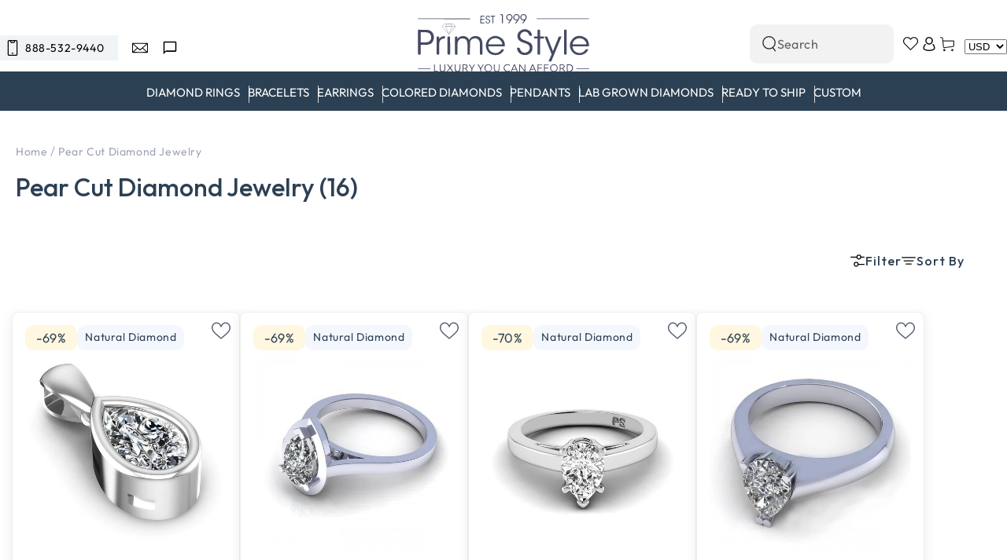

--- FILE ---
content_type: text/css
request_url: https://primestyle.com/cdn/shop/t/318/assets/base.css?v=124369522575462800781768421657
body_size: 12292
content:
:root{--color-foreground:var(--color-base-text);--color-background:var(--color-base-background);--color-heading:var(--color-base-heading);--color-border:var(--color-base-border)}:root{--color-button-background:var(--color-base-accent);--color-button-border:var(--color-base-accent);--color-button-text:var(--color-base-solid-button-labels)}.button--secondary{--color-button-background:var(--color-background);--color-button-border:var(--color-base-outline-button-labels);--color-button-text:var(--color-base-outline-button-labels)}.button--tertiary{--color-button-background:var(--color-background);--color-button-border:var(--color-border);--color-button-text:var(--color-base-outline-button-labels)}:root{--color-link:var(--color-base-outline-button-labels)}:root{--color-badge-background:rgba(var(--color-background), .95);--color-badge-foreground:rgb(var(--color-foreground));--color-badge-border:rgb(var(--color-border))}:root{--duration-short:.1s;--duration-default:.25s;--duration-long:.5s;--duration-animate:1s;--image-position:center center}.no-js:not(html){display:none!important}html.no-js .no-js:not(html){display:block!important}.no-js-inline{display:none!important}html.no-js .no-js-inline{display:inline-block!important}html.no-js .no-js-hidden{display:none!important}html{-moz-osx-font-smoothing:grayscale;-webkit-font-smoothing:antialiased}.page-width{max-width:var(--page-width);margin:0 auto;padding:0 1.5rem}.page-width-desktop{padding:0;margin:0 auto}@media screen and (min-width:750px){.page-width{padding:0 5rem}.page-width--narrow{padding:0 9rem}.page-width-desktop{padding:0}}@media screen and (min-width:990px){.page-width--inner{padding:0 15rem}.page-width--narrow{max-width:72.6rem;padding:0}.page-width-desktop{max-width:var(--page-width);padding:0 5rem}}.page-width--full-width{max-width:100%;padding:0}.section+.section{margin-top:var(--spacing-sections-mobile)}@media screen and (min-width:750px){.section+.section{margin-top:var(--spacing-sections-desktop)}}.element-margin{margin-top:5rem}.element-margin-small{margin-top:3rem}@media screen and (min-width:750px){.element-margin{margin-top:calc(5rem + var(--page-width-margin))}}[data-page-rendering] .shopify-section+.shopify-section{content-visibility:auto}.shopify-design-mode[data-page-rendering] .shopify-section+.shopify-section,.no-js [data-page-rendering] .shopify-section+.shopify-section{content-visibility:visible}body{color:rgb(var(--color-foreground));background-color:rgb(var(--color-background));overflow-x:hidden}.background-secondary{border-top:.1rem solid rgb(var(--color-border));padding:4rem 0 5rem}@media screen and (min-width:750px){.background-secondary{padding:6rem 0 5rem}}.grid-auto-flow{display:grid;grid-auto-flow:column}.page-margin,.shopify-challenge__container{margin:7rem auto}.rte-width{max-width:82rem;margin:0 auto 2rem}.list-unstyled{margin:0;padding:0;list-style:none}.hidden{display:none!important}.visually-hidden{position:absolute!important;overflow:hidden;width:.1rem;height:.1rem;margin:-.1rem;padding:0;border:0;clip:rect(0 0 0 0);word-wrap:normal!important}.visually-hidden--inline{margin:0;height:1em}.overflow-hidden{overflow:hidden}body.overflow-hidden{padding-inline-end:var(--scrollbar-width)}.skip-to-content-link:focus{z-index:9999;position:inherit;width:auto;height:auto;clip:auto}.full-width-link{position:absolute;top:0;right:0;bottom:0;left:0;z-index:2}.heading,h1,h2,h3,h4,h5,.h0,.h1,.h2,.h3,.h4,.h5,.header-navigation-title{font-family:var(--font-heading-family);font-style:var(--font-heading-style);font-weight:var(--font-heading-weight);letter-spacing:calc(var(--font-heading-scale) * .06rem);color:rgb(var(--color-heading));line-height:calc(1 + .3/max(1,var(--font-heading-scale)))}.h0{font-size:calc(var(--font-heading-scale) * 3.6rem)}@media only screen and (min-width:750px){.h0{font-size:calc(var(--font-heading-scale) * 6rem)}}h1,.h1{font-size:calc(var(--font-heading-scale) * 2.8rem)}@media only screen and (min-width:750px){h1,.h1{font-size:calc(var(--font-heading-scale) * 4rem)}}h2,.h2{font-size:calc(var(--font-heading-scale) * 2rem)}@media only screen and (min-width:750px){h2,.h2{font-size:calc(var(--font-heading-scale) * 2.8rem)}}h3,.h3{font-size:calc(var(--font-heading-scale) * 1.7rem)}@media only screen and (min-width:750px){h3,.h3{font-size:calc(var(--font-heading-scale) * 2rem)}}h4,.h4,.footer-navigation-title{font-family:var(--font-heading-family);font-style:var(--font-heading-style);font-size:calc(var(--font-heading-scale) * 1.5rem)}@media only screen and (min-width:750px){h4,.h4{font-size:calc(var(--font-heading-scale) * 1.6rem)}}h5,.h5,.header-navigation-subtitle{font-size:calc(var(--font-heading-scale) * 1.2rem)}@media only screen and (min-width:750px){h5,.h5{font-size:calc(var(--font-heading-scale) * 1.3rem)}}h6,.h6{color:rgba(var(--color-foreground),.75);margin-block-start:1.67em;margin-block-end:1.67em}[data-heading-capitalize] h1,[data-heading-capitalize] h2,[data-heading-capitalize] h3,[data-heading-capitalize] .h0,[data-heading-capitalize] .h1,[data-heading-capitalize] .h2,[data-heading-capitalize] .h3,[data-heading-capitalize] .card-information__text,[data-heading-capitalize] .bundle-products .product-title{text-transform:uppercase}[data-heading-capitalize] .article-card__title,[data-heading-capitalize] .article-template__navigation .h3{font-size:calc(var(--font-heading-scale) * 1.7rem - .2rem);letter-spacing:.2em}[data-heading-capitalize] .card-information__text.h4,[data-heading-capitalize] .bundle-products .product-title{font-size:calc(var(--font-heading-scale) * 1.5rem - .2rem);letter-spacing:.2em}@media only screen and (min-width:750px){[data-heading-capitalize] .article-card__title,[data-heading-capitalize] .article-template__navigation .h3{font-size:calc(var(--font-heading-scale) * 2rem - .2rem)}[data-heading-capitalize] .card-information__text.h4,[data-heading-capitalize] .bundle-products .product-title{font-size:calc(var(--font-heading-scale) * 1.6rem - .2rem)}}blockquote{font-style:italic;color:rgba(var(--color-foreground),.75);border-inline-start:.2rem solid rgb(var(--color-border));padding-inline-start:1rem}@media screen and (min-width:750px){blockquote{padding-inline-start:1.5rem}}.caption{font-size:1rem;letter-spacing:.07rem;line-height:calc(1 + .7 / var(--font-body-scale))}@media screen and (min-width:750px){.caption{font-size:1.2rem}}.typeset0,.typeset,.typeset2,.typeset3{line-height:calc(1 + .4 / var(--font-body-scale));color:rgb(var(--color-foreground))}.typeset0{font-size:1.3rem}@media screen and (min-width:750px){.typeset0{font-size:1.4rem}}.typeset{font-size:1.5rem}@media screen and (min-width:750px){.typeset{font-size:1.6rem}}.typeset2{font-size:1.8rem}@media screen and (min-width:750px){.typeset2{font-size:2rem}}.typeset3{font-size:2rem}@media screen and (min-width:750px){.typeset3{font-size:2.4rem}}.typeset .link,.typeset2 .link,.typeset3 .link{font-size:inherit}.caption-with-letter-spacing{font-size:1rem;letter-spacing:.13rem;line-height:calc(1 + .2 / var(--font-body-scale));text-transform:uppercase;color:rgba(var(--color-foreground),.75)}.caption-with-letter-spacing .link{font-size:inherit;color:inherit}.caption-large,.customer .field input,.customer select,.field__input,.form__label,.select__select{font-size:1.3rem;line-height:calc(1 + .5 / var(--font-body-scale));letter-spacing:.04rem}.color-foreground{color:rgb(var(--color-foreground))}table:not([class]){table-layout:fixed;border-collapse:collapse;font-size:1.4rem;border-style:hidden;box-shadow:0 0 0 .1rem rgb(var(--color-border))}table:not([class]) td,table:not([class]) th{padding:1em;border:.1rem solid rgb(var(--color-border))}@media screen and (max-width:749px){.small-hide{display:none!important}}@media screen and (min-width:750px) and (max-width:989px){.medium-hide{display:none!important}}@media screen and (min-width:990px){.large-up-hide{display:none!important}}.center{text-align:center}.left{text-align:start}.right{text-align:end}@media screen and (max-width:749px){.mobile-center{text-align:center}.mobile-left{text-align:start}.mobile-right{text-align:end}}.uppercase{text-transform:uppercase}.light{opacity:.7}a:empty,ul:empty,dl:empty,section:empty,article:empty,p:empty,h1:empty,h2:empty,h3:empty,h4:empty,h5:empty,h6:empty{display:none}.link{font-family:inherit;font-size:1.4rem;cursor:pointer;padding:0;position:relative;border:none;box-shadow:none;text-decoration:none;color:rgb(var(--color-link));background-color:#fff0;background-image:linear-gradient(to top,rgb(var(--color-border)) 0 0),linear-gradient(to top,transparent 0,transparent 0);background-repeat:no-repeat;background-position:right bottom,right bottom;background-size:0% .1rem,100% .1rem;transition-property:background-size;transition-timing-function:ease;transition-duration:var(--duration-default)}@media screen and (hover:hover){.link:hover{background-position:left bottom,left bottom;background-size:100% .1rem,100% .1rem}}.link--text{color:rgb(var(--color-foreground))}.link--underline{background-image:linear-gradient(to top,rgb(var(--color-link)) 0 0),linear-gradient(to top,rgb(var(--color-border)) 0 0)}.link-with-icon{background-image:none;display:inline-flex;align-items:center;text-decoration:none;white-space:nowrap}.link-with-icon .label{position:relative}@media screen and (hover:hover){.link-with-icon .label{background-color:#fff0;background-image:linear-gradient(to top,rgb(var(--color-link)) 0 0),linear-gradient(to top,rgb(var(--color-border)) 0 0);background-repeat:no-repeat;background-position:right bottom,right bottom;background-size:0% .1rem,100% .1rem;transition:background-size var(--duration-default) ease}.link-with-icon:hover .label{background-position:left bottom,left bottom;background-size:100% .1rem,100% .1rem}}.link-with-icon .icon{width:1.8rem;height:1.8rem;margin-inline-end:1rem}.circle-divider:after{content:"\2022";font-weight:400;margin:0 1.3rem 0 1.5rem}.circle-divider:last-of-type:after{content:none}.dash-divider:after{content:"\2014";font-weight:400;margin:0 1rem 0 1.2rem}.dash-divider:last-of-type:after{content:none}hr{border:none;height:.1rem;background-color:rgb(var(--color-border));display:block;margin:5rem 0}@media screen and (min-width:750px){hr{margin:7rem 0}}.full-unstyled-link{text-decoration:none;color:currentColor;display:block;position:absolute;top:0;right:0;bottom:0;left:0;z-index:1}.placeholder{background-color:rgba(var(--color-base-text),.04);color:rgba(var(--color-base-text),.55);fill:rgba(var(--color-base-text),.55)}details>*{box-sizing:border-box}.break{word-break:break-word}.visibility-hidden{visibility:hidden}@media (prefers-reduced-motion){.motion-reduce{transition:none!important;animation:none!important}}@media screen and (hover:hover){.animate-arrow .icon-arrow path{transform:translate(-.25rem);transition:transform var(--duration-default) ease}.animate-arrow:hover .icon-arrow path{transform:translate(-.05rem)}}summary{cursor:pointer;list-style:none;position:relative}summary .icon-caret{position:absolute;top:50%;right:1.5rem;margin-top:-.3rem;height:.6rem;transition:transform var(--duration-default) ease}summary::-webkit-details-marker{display:none}.disclosure-has-popup{position:relative}.disclosure-has-popup[open]>summary:before{content:"";position:fixed;top:0;left:0;width:100vw;height:100vh;z-index:2;display:block;cursor:default;background:none}.disclosure-has-popup>summary:before{content:none}.disclosure-has-popup[open]>summary+*{z-index:101}*:focus{outline:0;box-shadow:none}*:focus-visible{outline:.2rem solid rgb(var(--color-keyboard-focus));outline-offset:.3rem;box-shadow:0 0 0 .3rem rgb(var(--color-background)),0 0 .5rem .4rem rgba(var(--color-keyboard-focus),.5)}.focused,.no-js *:focus{outline:.2rem solid rgb(var(--color-keyboard-focus));outline-offset:.3rem;box-shadow:0 0 0 .3rem rgb(var(--color-background)),0 0 .5rem .4rem rgba(var(--color-keyboard-focus),.5)}.no-js *:focus:not(:focus-visible){outline:0;box-shadow:none}.focus-inset:focus-visible{outline:.2rem solid rgb(var(--color-keyboard-focus));outline-offset:-.2rem;box-shadow:0 0 .2rem rgba(var(--color-keyboard-focus),.5)}.focused.focus-inset,.no-js .focus-inset:focus{outline:.2rem solid rgb(var(--color-keyboard-focus));outline-offset:-.2rem;box-shadow:0 0 .2rem rgba(var(--color-keyboard-focus),.5)}.no-js .focus-inset:focus:not(:focus-visible){outline:0;box-shadow:none}.focus-none{box-shadow:none!important;outline:0!important}.focus-offset:focus-visible{outline:.2rem solid rgb(var(--color-keyboard-focus));outline-offset:1rem;box-shadow:0 0 0 1rem rgb(var(--color-background)),0 0 .2rem 1.2rem rgba(var(--color-keyboard-focus),.5)}.focus-offset.focused,.no-js .focus-offset:focus{outline:.2rem solid rgb(var(--color-keyboard-focus));outline-offset:1rem;box-shadow:0 0 0 1rem rgb(var(--color-background)),0 0 .2rem 1.2rem rgba(var(--color-keyboard-focus),.5)}.no-js .focus-offset:focus:not(:focus-visible){outline:0;box-shadow:none}.title-wrapper{display:flex;flex-wrap:wrap;align-items:flex-end;justify-content:space-between;gap:1rem;margin-bottom:2rem}.title-wrapper.center{justify-content:center}.title-wrapper.right{justify-content:flex-end}.title-wrapper .title{margin:0}.title{margin:3rem 0 2rem}.title--primary{margin:4rem 0}@media screen and (min-width:990px){.title{margin:5rem 0 3rem}.title--primary{margin:2rem 0}.title-wrapper{margin-bottom:3rem;align-items:center}}.title-wrapper .link{font-size:1.6rem;margin-top:0;flex-shrink:0}.title-wrapper .link-with-icon{display:flex;align-items:center;text-transform:uppercase;font-family:var(--font-heading-family);font-size:calc(var(--font-heading-scale) * 1.3rem);letter-spacing:.3rem;font-weight:600}.title-wrapper.right .link-with-icon .icon{width:1.5rem}.title-wrapper--no-margin{margin-bottom:0}.title-wrapper--no-heading{display:none}@media screen and (max-width:989px){.title-wrapper--mobile-link{display:flex}}[data-heading-center] .title-wrapper:not(.title-wrapper--no-heading){flex-direction:column;align-items:center;text-align:center}[data-heading-center] .page-title{text-align:center}.title .link{font-size:inherit;line-height:normal}.subtitle{font-size:1.6rem;line-height:calc(1 + .6 / var(--font-body-scale));letter-spacing:.05rem;color:rgba(var(--color-foreground),.7)}@media screen and (min-width:750px){.subtitle{font-size:1.8rem;line-height:calc(1 + .8 / var(--font-body-scale))}}.grid{display:flex;flex-wrap:wrap;margin-bottom:2rem;padding:0;list-style:none;column-gap:var(--grid-horizontal-spacing);--grid-horizontal-spacing:1rem}@media screen and (min-width:480px){.grid{--grid-horizontal-spacing:2rem}}@media screen and (min-width:750px){.grid{--grid-horizontal-spacing:3rem}}.grid__item{padding-bottom:.5rem;flex-grow:1;flex-shrink:0;width:calc(25% - var(--grid-horizontal-spacing) * 3 / 4);max-width:calc(50% - var(--grid-horizontal-spacing) / 2)}@media screen and (min-width:750px){.grid__item{padding-bottom:1rem}.grid__item--one-third{max-width:100%;width:calc(33.33% - var(--grid-horizontal-spacing) / 2)}.grid__item--two-third{max-width:100%;width:calc(66.67% - var(--grid-horizontal-spacing) / 2)}.grid__item--one-quarter{max-width:100%;width:calc(25% - var(--grid-horizontal-spacing) / 2)}.grid__item--three-quarter{max-width:100%;width:calc(75% - var(--grid-horizontal-spacing) / 2)}}.grid--gapless{margin-bottom:0;--grid-horizontal-spacing:0rem}.grid--gapless .grid__item{padding-bottom:0}@media screen and (max-width:749px){.grid__item.slider__slide--full-width{width:100%;max-width:none}}@media screen and (min-width:750px) and (max-width:989px){.grid--1-col-tablet .grid__item{max-width:100%}.grid--one-third-max.grid--2-col-tablet .grid__item{max-width:calc(50% - var(--grid-horizontal-spacing) / 2)}.grid--one-third-max.grid--3-col-tablet .grid__item{max-width:calc(33.33% - var(--grid-horizontal-spacing) * 2 / 3)}}@media screen and (min-width:990px){.grid--one-third-max.grid--3-col-desktop .grid__item{max-width:calc(33.33% - var(--grid-horizontal-spacing) * 2 / 3)}}.grid--1-col .grid__item{max-width:100%;width:100%}.grid--3-col .grid__item{width:calc(33.33% - var(--grid-horizontal-spacing) * 2 / 3)}@media screen and (min-width:750px){.grid--3-col .grid__item{width:calc(33.33% - var(--grid-horizontal-spacing) * 2 / 3)}}.grid--2-col .grid__item{width:calc(50% - var(--grid-horizontal-spacing) / 2);max-width:100%}@media screen and (min-width:750px){.grid--2-col .grid__item{width:calc(50% - var(--grid-horizontal-spacing) / 2);max-width:calc(50% - var(--grid-horizontal-spacing) / 2)}.grid--4-col-tablet .grid__item{width:calc(25% - var(--grid-horizontal-spacing) * 3 / 4)}.grid--3-col-tablet .grid__item{width:calc(33.33% - var(--grid-horizontal-spacing) * 2 / 3)}.grid--2-col-tablet .grid__item{width:calc(50% - var(--grid-horizontal-spacing) / 2)}.grid--1-col-tablet .grid__item{width:100%}}@media screen and (min-width:990px){.grid--5-col-desktop .grid__item{width:calc(20% - var(--grid-horizontal-spacing) * 4 / 5)}.grid--4-col-desktop .grid__item{width:calc(25% - var(--grid-horizontal-spacing) * 3 / 4)}.grid--3-col-desktop .grid__item{width:calc(33.33% - var(--grid-horizontal-spacing) * 2 / 3)}.grid--2-col-desktop .grid__item{width:calc(50% - var(--grid-horizontal-spacing) / 2)}}@media screen and (max-width:480px){.grid--1-col-mobile .grid__item{max-width:100%;width:100%}}.grid__item--vertical-align{align-self:center}.grid__item--full-width{flex:0 0 100%;max-width:100%}.grid--no-gutters{column-gap:0}.grid--no-gutters .grid__item{padding-bottom:0}.media-wrapper{display:block;position:relative;overflow:hidden;background-color:rgb(var(--color-placeholder))}[data-lazy-image] .media-wrapper.loading,.media-wrapper[loading]{position:relative}[data-lazy-image] .media-wrapper.loading:before,[data-lazy-image] .media-wrapper.loading:after,.media-wrapper[loading]:before,.media-wrapper[loading]:after{content:"";position:absolute;width:5rem;height:.2rem;left:50%;top:50%;margin-top:-.1rem;margin-left:-2.5rem;z-index:1;background-color:rgb(var(--color-base-background))}[data-lazy-image] .media-wrapper.loading:before,.media-wrapper[loading]:before{opacity:1;background-color:rgb(var(--color-base-text))}[data-lazy-image] .media-wrapper.loading:after,[data-lazy-image] .media-wrapper--small.loading:after,.media-wrapper[loading]:after{animation:preloading 1.5s infinite ease;will-change:transform}[data-lazy-image] .media-wrapper.loading img[is=lazy-image],.media-wrapper[loading] img[is=lazy-image]{opacity:0}.media-wrapper--large[loading]:before,.media-wrapper--large[loading]:after{width:8rem;height:.3rem;margin-left:-4rem;margin-top:-.15rem}[data-lazy-image] .media-wrapper--small.loading:before,[data-lazy-image] .media-wrapper--small.loading:after{width:3rem;margin-left:-1.5rem}.media{display:block;position:relative;overflow:hidden}.media--transparent{background-color:#fff0}.media>*:not(.zoom,.deferred-media__poster-button),.media model-viewer{display:block;max-width:100%;position:absolute;top:0;left:0;height:100%;width:100%}.media>img{backface-visibility:hidden;object-fit:cover;object-position:var(--image-position);transition:opacity var(--duration-long) ease}.media--image-contain>img{object-fit:contain}.media--square{padding-bottom:100%}.media--portrait{padding-bottom:125%}.media--landscape{padding-bottom:66.6%}.media--cropped{padding-bottom:56%}.media--wide{padding-bottom:56.25%}.media--circle{padding-bottom:100%;border-radius:50%}.media.media--hover-effect>img+img{opacity:0}@media screen and (min-width:990px){.media--cropped{padding-bottom:63%}}.media .image-fit{position:relative;width:100%;height:100%;object-fit:cover;z-index:1;object-position:var(--image-position)}.media--image-contain .image-fit{object-fit:contain}.media--adapt{position:relative;height:0;padding-bottom:var(--image-ratio-percent)}.media--adapt .image-fit{position:absolute;top:0;left:0;right:0;bottom:0}.media--400px{height:260px}.media--450px{height:292.5px}.media--500px{height:325px}.media--550px{height:357.5px}.media--600px{height:390px}.media--650px{height:422.5px}.media--700px{height:455px}.media--750px{height:487.5px}.media--850px{height:552.5px}.media--900px{height:585px}.media--100vh{height:100vh}@media screen and (min-width:750px){.media--400px{height:400px}.media--450px{height:450px}.media--500px{height:500px}.media--550px{height:550px}.media--600px{height:600px}.media--650px{height:650px}.media--700px{height:700px}.media--750px{height:750px}.media--850px{height:850px}.media--900px{height:900px}}@media screen and (max-width:749px){.media-mobile--200px{height:200px}.media-mobile--250px{height:250px}.media-mobile--300px{height:300px}.media-mobile--400px{height:400px}.media-mobile--500px{height:500px}.media-mobile--600px{height:600px}.media-mobile--100vh{height:90vh}.media-mobile--square{padding-bottom:100%}.media-mobile--portrait{padding-bottom:125%}.media-mobile--landscape{padding-bottom:66.6%}.media-mobile--adapt{position:relative;height:0;padding-bottom:var(--image-ratio-percent)}.media-mobile--adapt .image-fit{position:absolute;top:0;left:0;right:0;bottom:0}}deferred-media{display:block}.button,.shopify-challenge__button{position:relative;z-index:1;cursor:pointer;display:inline-flex;justify-content:center;align-items:center;box-sizing:border-box;font-family:inherit;padding:1rem 3rem;padding-top:calc(1rem + var(--font-button-baseline));text-decoration:none;border-radius:var(--button-radius);border:var(--button-border-width) solid rgb(var(--color-button-border));color:rgb(var(--color-button-text));background-color:rgb(var(--color-button-background));font-family:var(--font-button-family);min-width:24rem;max-width:100%;min-height:4.6rem;text-transform:uppercase;font-weight:600;transition-property:color,background-color,box-shadow;transition-duration:var(--duration-long);transition-timing-function:ease;-webkit-appearance:none;appearance:none;overflow:hidden;box-shadow:var(--button-shadow-horizontal-offset) var(--button-shadow-vertical-offset) rgba(var(--color-shadow),var(--shadow-opacity))}.shopify-challenge__button{border:var(--button-border-width) solid rgb(var(--color-button-border))}@media screen and (min-width:750px){.button,.shopify-challenge__button{min-height:5rem}.button--large{font-size:calc(var(--font-button-size) + 2px);padding:1.5rem 3rem;padding-top:calc(1.5rem + var(--font-button-baseline));min-height:6rem}}.button[disabled],.button[aria-disabled=true]{pointer-events:none}.button,.button-label,.shopify-challenge__button{font-size:var(--font-button-size);letter-spacing:.2em;line-height:calc(1 + .2 / var(--font-body-scale))}.button--tertiary{font-size:calc(var(--font-button-size) - 1px);padding:.8rem 1.5rem;padding-top:calc(.8rem + var(--font-button-baseline));min-width:9rem;min-height:4rem;line-height:calc(1 + .8 / var(--font-body-scale));border:none;box-shadow:inset 0 0 0 .1rem rgb(var(--color-button-border));transition:box-shadow var(--duration-default) ease}.button--small{font-size:max(calc(var(--font-button-size) - 2px),1.2rem);padding:.6rem 2rem;padding-top:calc(.6rem + var(--font-button-baseline));min-height:4rem;min-width:18rem}.shopify-challenge__container .shopify-challenge__button{min-width:16rem;margin-top:3rem}@media screen and (hover:hover){.button:after{content:"";z-index:-1;position:absolute;top:0;left:-100%;width:100%;height:100%;transform:skew(-15deg);background-image:linear-gradient(90deg,transparent,rgba(var(--color-button-text),.25),transparent)}.button--secondary:after{content:"";z-index:-1;position:absolute;top:0;right:0;bottom:0;left:0;width:120%;height:100%;background-image:none;background-color:rgb(var(--color-button-text));backface-visibility:hidden;will-change:transform;transform:rotate3d(0,0,1,10deg) translate3d(-1.2em,110%,0);transform-origin:0% 100%;transition:transform var(--duration-long) ease}.button--tertiary:after{content:none}.button:hover{box-shadow:none;background-color:rgba(var(--color-button-background),.85);transition-delay:var(--duration-default)}.button:hover:after{animation:shine var(--duration-animate) ease}.button--secondary:hover{color:rgb(var(--color-button-background));transition-delay:0s}.button--secondary:hover:after{animation:none;transform:rotate3d(0,0,1,0) translateZ(0)}.button--tertiary:hover{color:rgb(var(--color-button-text));box-shadow:inset 0 0 0 .2rem rgb(var(--color-button-border));transition-delay:0s}@keyframes shine{to{left:100%}}}.button:disabled,.button[aria-disabled=true],.button.disabled{cursor:not-allowed;opacity:.5}.button--full-width{display:flex;width:100%}.button.loading{color:#fff0}.button.loading:after{content:"";display:block;animation:loading var(--duration-long) infinite linear;border:.2rem solid #fff0;border-inline-start:.2rem solid rgb(var(--color-button-text));border-radius:100%;height:2.4rem;width:2.4rem;z-index:-1;position:absolute;left:50%;top:50%;margin-top:-1.2rem;margin-left:-1.2rem;right:auto;bottom:auto;background:none;transform:none;transform-origin:unset}.button--small.loading:before{width:2rem;height:2rem}@keyframes loading{0%{transform:rotate(0)}to{transform:rotate(360deg)}}.button--cta{min-height:4.5rem;background:none;box-shadow:none;min-width:auto;max-width:100%;padding:0;border:none;justify-content:space-between;text-transform:none;color:rgb(var(--color-link))}.button--cta.button--small{min-height:2.7rem;min-width:auto}.button--cta.button--small .label{padding-inline-end:1rem;font-size:1rem;line-height:2rem;text-transform:uppercase;letter-spacing:.2em}@media screen and (min-width:750px){.button--cta{min-width:22.5rem}.button--cta.button--large .label{font-size:1.8rem}}@media screen and (hover:hover){.button--cta:hover{color:rgb(var(--color-link));background-color:#fff0}}.button--cta:before,.button--cta:after{content:"";position:absolute;width:100%;height:.1rem;bottom:0;right:0;top:auto;left:auto;transform:none;border:none;background-image:none;background-color:rgb(var(--color-border));transition:transform var(--duration-default) ease}.button--cta:before{transform:scaleX(0);transform-origin:left;transition-delay:0s}.button--cta:after{transform-origin:right;transition-delay:.25s}@media screen and (hover:hover){.button--cta:hover:before{transform:scaleX(1);transition-delay:.25s}.button--cta:hover:after{transform:scaleX(0);transition-delay:0s}}.button--cta .label{padding-inline-end:2rem;font-size:1.6rem;line-height:calc(1 + .8 / var(--font-body-scale));letter-spacing:.04rem;text-align:start;display:inline-block;vertical-align:top;overflow:hidden;transition:transform var(--duration-default) ease}@media screen and (hover:hover){.button--cta:hover .label{transform:translate(.5rem)}}.button--cta .icon{fill:currentColor;width:1.5rem;height:1.5rem}.button--cta.loading{color:rgb(var(--color-link))}.button--cta.loading:before{content:none}.button--cta.loading:after{background-color:#fff0;border-width:.1rem;width:1.6rem;height:1.6rem;margin-top:-.8rem;margin-left:0;left:auto;right:0}.button--cta.loading .icon{color:#fff0}.button--arrow{box-shadow:none;min-height:auto;min-width:auto}.field__input,.select__select,.customer .field input,.customer select{font-family:inherit;-webkit-appearance:none;appearance:none;background-color:#fff0;border:0;border-radius:0;color:rgb(var(--color-foreground));width:100%;box-shadow:inset 0 0 0 .1rem rgb(var(--color-border));height:4.2rem;box-sizing:border-box;transition:box-shadow var(--duration-default) ease}@media screen and (min-width:750px){.field__input,.select__select,.customer .field input,.customer select{min-height:4.5rem}}.select__select{font-size:1.2rem;color:rgba(var(--color-foreground),.75)}@media screen and (hover:hover){.field__input:hover,.select__select:hover,.customer .field input:hover,.customer select:hover{box-shadow:inset 0 0 0 .2rem rgb(var(--color-border))}}.field__input.invalid,.select__select.invalid,.customer .field input.invalid,.customer select.invalid{box-shadow:inset 0 0 0 .1rem var(--color-critical)}@media screen and (hover:hover){.field__input.invalid:hover,.select__select.invalid:hover,.customer .field input.invalid:hover,.customer select.invalid:hover{box-shadow:inset 0 0 0 .2rem var(--color-critical)}}.field__input:focus-visible,.select__select:focus-visible,.customer .field input:focus-visible,.customer select:focus-visible{outline:none;box-shadow:inset 0 0 0 .2rem rgb(var(--color-border))}.text-area,.select{display:inline-block;position:relative;width:100%}.select .icon-caret{height:43px;pointer-events:none;position:absolute;top:1px;right:0;background:#68739b;padding:17px}svg.icon-caret{color:#fff}.product__accordion svg.icon-caret{color:#000}.select__select,.customer select{cursor:pointer;padding:0;padding-inline-start:1.5rem;padding-inline-end:4rem}.field{position:relative;width:100%;display:flex}.customer .field{display:block}.field--with-error{flex-wrap:wrap}.field__input,.customer .field input{flex-grow:1;text-align:start;padding:1.5rem}.field__input::-webkit-search-cancel-button,.customer .field input::-webkit-search-cancel-button{display:none}.field__input::placeholder,.customer .field input::placeholder{color:rgb(var(--color-foreground));opacity:.7;transition:opacity var(--duration-default) ease}.field__input:focus::placeholder,.customer .field input:focus::placeholder{opacity:.4}.field__input:-webkit-autofill,.customer .field input:-webkit-autofill{background-clip:text;-webkit-background-clip:text}.field__input::-webkit-search-decoration,.customer .field input::-webkit-search-decoration{-webkit-appearance:none}.field__button{align-items:center;background-color:#fff0;border:0;color:currentColor;cursor:pointer;display:flex;height:4.4rem;justify-content:center;overflow:hidden;padding:0;position:absolute;right:0;top:0;width:4.4rem}@media screen and (hover:hover){.field__button:hover{color:currentColor}}.field__button:before{content:none}.field__button>.icon{height:2.5rem;width:2.5rem}.text-area{font-family:var(--font-body-family);font-style:var(--font-body-style);font-weight:var(--font-body-weight);padding:1.2rem;min-height:10rem;resize:none}.text-area--resize-vertical{resize:vertical}input[type=checkbox]{display:inline-block;width:auto;margin-inline-end:.5rem}.form__label{display:block;margin-bottom:.6rem}.form__message{font-family:var(--font-body-family);align-items:center;display:grid;grid-template-columns:auto 1fr;font-size:1.4rem;line-height:1;margin-top:1rem;margin-bottom:0;font-weight:400;color:var(--color-success)}.form__message.errors{color:var(--color-critical)}.form__message.errors .rte a{color:inherit}.form__message.errors+.errors{margin-top:1rem}.form__message.errors+.errors ul{margin-top:0}.customer .field .form__message{font-size:1.4rem;text-align:start}.form__message .icon,.customer .form__message .icon{align-self:flex-start;height:1.6rem;width:1.6rem;margin-inline-end:.5rem}.customer .field .form__message .icon{align-self:start}.form-status{margin:0;font-size:1.6rem}.form-status .icon{width:1.8rem;height:1.8rem}.form-status-list{padding:0;margin:2rem 0 4rem}.form-status-list li{list-style-position:inside}.form-status-list .link:first-letter{text-transform:capitalize}.quantity{position:relative;width:12rem;display:flex;align-items:center;--color-keyboard-focus:var(--color-border)}.form__label+.quantity{width:14rem;box-shadow:0 0 0 .1rem rgb(var(--color-border))}.no-js .quantity{height:4rem;width:10rem;box-shadow:0 0 0 .1rem rgb(var(--color-border))}.quantity__input{font-family:inherit;color:currentColor;font-size:1.4rem;font-weight:500;opacity:.85;text-align:center;background-color:#fff0;border:0;padding:0 .5rem;height:3.6rem;width:100%;flex-grow:1;-webkit-appearance:none;appearance:none}.form__label+.quantity .quantity__input{height:4.5rem}.quantity__button{padding:0;position:relative;flex:0 0 3.6rem;width:3.6rem;height:3.6rem;border-radius:50%;flex-shrink:0;font-size:1.8rem;border:0;cursor:pointer;display:flex;align-items:center;justify-content:center;color:rgb(var(--color-foreground));background-color:rgba(var(--color-foreground),.06);transition:color var(--duration-default) ease}.form__label+.quantity .quantity__button{flex:0 0 2.6rem;width:2.6rem;height:2.6rem}.form__label+.quantity .quantity__button:first-child{margin-inline-start:1rem}.form__label+.quantity .quantity__button:last-child{margin-inline-end:1rem}.quantity__button:after{content:"";width:100%;height:100%;pointer-events:none;position:absolute;z-index:1;top:0;left:0;border-radius:50%;transform:scale(0);background-color:rgb(var(--color-foreground));transition:transform var(--duration-default) ease}@media screen and (hover:hover){.quantity__button:hover{color:rgb(var(--color-background))}.quantity__button:hover:after{transform:scale(1)}}.quantity__button .icon{flex:0 0 1rem;width:1rem;height:1rem;pointer-events:none;position:relative;z-index:2}.quantity__input:-webkit-autofill,.quantity__input:-webkit-autofill:hover,.quantity__input:-webkit-autofill:active{box-shadow:0 0 0 10rem rgb(var(--color-background)) inset!important;-webkit-box-shadow:0 0 0 10rem rgb(var(--color-background)) inset!important}.quantity__input::-webkit-outer-spin-button,.quantity__input::-webkit-inner-spin-button{-webkit-appearance:none;margin:0}.quantity__input[type=number]{-moz-appearance:textfield}.modal__toggle{list-style-type:none}.no-js details[open] .modal__toggle{position:absolute;z-index:101;height:3.4rem;width:4.4rem;right:1.5rem}@media screen and (min-width:750px){.no-js details[open] .modal__toggle{height:4.4rem;right:calc(50% - 30rem)}}.modal__toggle-close{display:none}.no-js details[open] .modal__toggle span{width:2.4rem;height:2.4rem;position:absolute;top:50%;left:50%;transform:translate(-50%,-50%);border-radius:50%;background-color:rgb(var(--color-background))}.no-js details[open] .modal__toggle .icon-close{display:flex;width:1.2rem;height:1.2rem}.modal__toggle-open{display:flex}.no-js details[open] .modal__toggle-open{display:none}.no-js .modal__close-button{visibility:hidden}.modal__close-button{padding:1.2rem;height:4.4rem;width:4.4rem;border:none;background-color:#fff0;cursor:pointer;position:relative;color:rgb(var(--color-link))}.modal__close-button .icon{width:2rem;height:2rem;transition:transform var(--duration-default) ease}@media screen and (hover:hover){.modal__close-button:hover .icon{transform:scale(.8) rotate(90deg)}}.modal__content{position:absolute;top:0;left:0;right:0;bottom:0;background-color:rgb(var(--color-background));z-index:1;display:flex;justify-content:center;align-items:center}.no-js details[open] .modal__content{overflow:visible}.no-js details[open] .modal-overlay{display:block;animation:fade-in var(--duration-long) ease}.no-js details[open] .modal-overlay:after{content:"";position:absolute;background-color:rgba(var(--color-overlay),.5);top:100%;left:0;right:0;height:100vh}.cart-count-bubble:empty{display:none}.cart-count-bubble{position:absolute;background-color:rgb(var(--color-base-accent));color:rgb(var(--color-base-solid-button-labels));font-family:var(--font-button-family);height:1.4rem;width:1.4rem;border-radius:100%;display:flex;justify-content:center;align-items:center;font-size:.9rem;top:0;right:.5rem;line-height:1;transition-property:opacity,transform,color,background-color;transition-duration:var(--duration-default);transition-timing-function:ease}@media screen and (min-width:750px){.cart-count-bubble{top:.6rem}}.cart-count-bubble--dot{top:1.2rem;right:.8rem;width:.4rem;height:.4rem;background-color:rgb(var(--color-header-foreground))}#shopify-section-header.animate{transition:transform var(--duration-default) ease}.header-wrapper{display:block;position:relative;z-index:20;transition:box-shadow var(--duration-default) ease}.header-wrapper--border-bottom{box-shadow:0 .1rem rgba(var(--color-header-border),.3)}.header{display:grid;grid-template-areas:"left-icon heading icons";grid-template-columns:1fr 2fr 1fr;align-items:center;padding-top:1rem;padding-bottom:1rem}@media screen and (min-width:990px){.header--top-left{grid-template-areas:"heading icons" "navigation navigation";grid-template-columns:1fr auto}.header--middle-left{grid-template-areas:"heading navigation icons";grid-template-columns:auto 1fr auto;column-gap:2rem}.header--top-center{grid-template-areas:"left-icon heading icons" "navigation navigation navigation"}.header--center-split{grid-template-areas:"left-icon navigation heading navigation-split icons";grid-template-columns:auto 1fr auto 1fr auto;column-gap:2rem}.header--center-split .header__heading{margin:0 1rem}.header--off-canvas{grid-template-areas:"left-icon heading icons";grid-template-columns:1fr auto 1fr;column-gap:2rem}.header--off-canvas header-drawer{display:block}.header--off-canvas .header__inline-menu{display:none}.header--off-canvas .header__heading,.header--off-canvas .header__heading-link{grid-area:heading;justify-self:center}.header--middle-left .header__inline-menu{min-width:45rem}.header:not(.header--middle-left,.header--center-split) .header__inline-menu{margin-top:2.5rem}}.header *[tabindex="-1"]:focus{outline:none}.header__heading{margin:0;line-height:0}.header>.header__heading-link{line-height:0}.header__heading,.header__heading-link{grid-area:heading;justify-self:center}.header__heading-link{display:block;position:relative;word-break:break-word;text-decoration:none}.header__heading-link:before,.header__heading-link:after{content:none}.header__heading-link .h2{line-height:1;color:rgb(var(--color-header-foreground));transition:color var(--duration-default) ease}@media screen and (hover:hover){.header__heading-link:hover .h2{color:rgb(var(--color-header-foreground),.7)}}.header__heading-logo{width:auto;height:auto;max-height:var(--image-logo-height)}@media screen and (min-width:750px){.header__heading-logo{transition:opacity var(--duration-default) ease}}.header__heading-logo.inverse{opacity:0;position:absolute;top:50%;left:50%;transform:translate(-50%,-50%)}@media screen and (min-width:990px){.header__heading,.header__heading-link{justify-self:start}.header--top-center .header__heading-link,.header--top-center .header__heading,.header--center-split .header__heading-link,.header--center-split .header__heading{justify-self:center}}.header__right{display:flex;grid-area:icons;justify-self:end;margin-inline-end:-1.5rem;align-items:center}.header__right currency-form{margin-left:10px;margin-top:5px}.header__icon:not(.header__icon--summary),.header__icon span:not(.cart-count-bubble){display:flex;align-items:center;justify-content:center}.header__icon span:not(.cart-count-bubble){height:100%}.header__icon{color:rgb(var(--color-header-foreground));height:3.4rem;width:4.2rem}@media screen and (hover:hover){.header__icon:hover{color:rgba(var(--color-header-foreground),.7)}}@media screen and (min-width:750px){.header__icon{height:4.4rem;transition:color var(--duration-default) ease}}.header__icon:after{content:none}.header__icon .icon{stroke-width:var(--icon-weight);height:auto;width:19px;fill:none;vertical-align:middle;transition:transform var(--duration-default) ease;will-change:transform}.header__icon.header__icon--account svg{width:22px}.header__icon svg.icon-search{width:23px}.header__right search-modal{margin-right:-2px}.header__icon .icon,#icon-close,#icon-search,#icon-cart{overflow:visible}.header__icon--cart{position:relative}.no-js .cart-drawer-container{display:none}@media screen and (max-width:989px){menu-drawer~.header__right .header__icon--account{display:none}}.header__left{display:flex;grid-area:left-icon;margin-inline-start:-1.5rem}.header__left header-menu-toggle,.header__left--localization search-modal,.header__left--localization>localization-form{display:none}search-modal{display:inline-flex;line-height:0}.header--top-center .header__right search-modal,.header--center-split .header__right search-modal,.header--top-center .header__left--localization~.header__right search-modal,.header--center-split .header__left--localization~.header__right search-modal{display:inline-flex}@media screen and (min-width:990px){.header__left--localization>localization-form,.header--top-center .header__left search-modal,.header--center-split .header__left search-modal{display:block}}.details-modal{overflow:hidden;height:0}.header .localization-selector{width:auto;padding:0;height:3.4rem;color:rgb(var(--color-header-foreground));background-color:#fff0;border:none}@media screen and (min-width:750px){.header .localization-selector{height:4.4rem}}.header .localization-selector .icon+.label{margin-inline-start:.8rem}.header .localization-selector .label{font-family:var(--font-navigation-family);font-size:calc(var(--font-navigation-size) - .2rem);font-weight:var(--font-navigation-weight);display:inline-flex;align-items:center;text-decoration:none;text-transform:uppercase;letter-spacing:.2em;white-space:nowrap}.header__left>localization-form .localization-selector+.disclosure__list,.header__right>localization-form .localization-selector+.disclosure__list{animation-name:animateHeaderLocalization;top:calc(100% + 1rem);bottom:auto;border:none;box-shadow:0 1rem 2rem rgba(var(--color-header-foreground),.08);--color-background:var(--color-header-background);--color-link:var(--color-header-foreground)}@keyframes animateHeaderLocalization{0%{opacity:0;transform:translate(-50%,-1rem)}to{opacity:1;transform:translate(-50%)}}.header__right .localization-form{display:none}@media screen and (min-width:990px){.header__right .localization-form{display:block}}summary .header__icon--summary:after,drawer-close-button.header__icon--summary:after,drawer-close-button.header__icon--menu:after{content:"";position:absolute;width:3.4rem;height:3.4rem;border-radius:50%;transform:scale(0);background-color:rgba(var(--color-foreground),.08);transition:transform var(--duration-default) ease}details[open].menu-opening>summary .header__icon--summary:after{transform:scale(1)}drawer-close-button.header__icon--summary,drawer-close-button.header__icon--menu{position:absolute;top:1rem;right:1rem;background:none;border:none;display:flex;align-items:center;justify-content:center;cursor:pointer}drawer-close-button.header__icon--menu{right:auto;left:1rem}drawer-close-button.header__icon--summary .icon-close,drawer-close-button.header__icon--menu .icon-close{height:1.4rem;width:1.4rem;stroke-width:calc(var(--icon-weight) - .1px);color:rgb(var(--color-header-foreground))}.header__icon--menu .icon{display:block;position:absolute;opacity:1;transform:scale(1);transition-property:transform,opacity;transition-timing-function:ease;transition-duration:var(--duration-default);stroke-width:calc(calc(var(--icon-weight) * 2) - .4px)}.header__icon--menu .icon-close{height:1.4rem;width:1.4rem;stroke-width:calc(var(--icon-weight) - .1px)}details:not([open])>.header__icon--menu .icon-close,details[open]>.header__icon--menu .icon-hamburger{visibility:hidden;opacity:0;transform:scale(.8)}details[open].menu-opening>.header__icon--menu span{color:rgb(var(--color-header-foreground));transition:color var(--duration-default) ease}.js details[open]:not(.menu-opening)>.header__icon--menu .icon-close{visibility:hidden}.js details[open]:not(.menu-opening)>.header__icon--menu .icon-hamburger{visibility:visible;opacity:1;transform:scale(1.07)}.header__inline-menu{margin-inline-start:-1.2rem;grid-area:navigation;display:none}.header__inline-menu-split{grid-area:navigation-split}.header--top-center .header__inline-menu,.header--top-center .header__heading-link,.header--center-split .header__inline-menu,.header--center-split .header__heading-link{margin-inline-start:0}@media screen and (min-width:990px){.header__inline-menu{display:block}.header--top-center .header__inline-menu{justify-self:center}.header--top-center .header__inline-menu>.list-menu--inline{justify-content:center}.header--center-split .header__inline-menu:not(.header__inline-menu-split){text-align:end}.header--center-split .header__inline-menu .list-menu{justify-content:center;column-gap:0}.header--middle-left .header__inline-menu{margin-inline-start:0;text-align:end}}@media screen and (min-width:1200px){.header--center-split .header__inline-menu .list-menu{column-gap:1.5rem}.header--middle-left .header__right{margin-inline-start:8rem}}.header__menu{padding:0 1rem}.header__menu-item{font-family:var(--font-navigation-family);font-size:var(--font-navigation-size);font-weight:var(--font-navigation-weight);display:inline-flex;align-items:center;text-decoration:none;text-transform:uppercase;letter-spacing:0;font-weight:400;padding:1.2rem 1.5rem;color:#fff;transition:color var(--duration-default) ease}.header__menu-item--top{--color-link:var(--color-header-foreground)}@media screen and (hover:hover){.header__menu-item:hover{color:#ccc}}.header__menu-item--top .label{--color-border:var(--color-header-border)}@media screen and (hover:hover){.header__menu-item .label{position:relative}details[open].menu-opening>.header__menu-item .label:after,.no-js details[open]>.header__menu-item .label:after,.header__menu-item:hover .label:after{content:"";height:1px;background:#000;position:absolute;bottom:-11px;left:-10px;right:-10px}}.header__active-menu-item .label,.list-menu__item--active .label{background-position:left bottom,left bottom;background-size:100% .1rem,100% .1rem}.header__menu-item .icon-caret{position:static;height:.6rem;width:auto;display:none;transition:transform var(--duration-default) ease}.header__submenu .icon-caret{margin-inline-start:1.2rem;margin-top:.3rem;display:block}.header__submenu details[open]>summary .icon-caret{transform:scaleY(-1)}@keyframes animateMenuOpen{0%{height:0}to{height:27rem}}@keyframes animateOverlayOpen{0%{opacity:0}to{opacity:1}}.section--divider{border-top:.1rem solid rgb(var(--color-base-border))}.section--padding,.header-section--padding{padding-top:calc(var(--section-padding-top) * .75);padding-bottom:calc(var(--section-padding-bottom) * .75)}.spacing-section{display:block;min-height:var(--spacing-section-mobile)}@media screen and (min-width:750px){.section--padding{padding-top:var(--section-padding-top);padding-bottom:var(--section-padding-bottom)}.spacing-section{min-height:var(--spacing-section-desktop)}}@media screen and (min-width:990px){.header-section--padding{padding-top:var(--section-padding-top);padding-bottom:var(--section-padding-bottom)}}.transition-body{position:relative}.transition-body:after{content:"";display:block;position:fixed;z-index:30;top:0;left:0;width:100%;height:100%;opacity:0;cursor:url(cross.svg),url(cross.png),zoom-out;pointer-events:none;transition:opacity var(--duration-long) ease;background-color:rgba(var(--color-overlay),.5)}#MainContent,#shopify-section-footer{transition:transform var(--duration-long) ease}.badge{border:.1rem solid #fff0;display:inline-block;font-size:1.1rem;text-transform:uppercase;line-height:1;padding:.5rem 1rem;text-align:center;word-break:break-word;width:max-content;background-color:var(--color-badge-background);border-color:var(--color-badge-border);color:var(--color-badge-foreground);font-family:var(--font-button-family);padding-top:calc(.5rem + var(--font-button-baseline));border-radius:min(var(--button-radius),.2rem)}@media screen and (max-width:480px){.badge{font-size:.9rem;padding:.3rem .5rem;padding-top:calc(.3rem + calc(var(--font-button-baseline) * .65))}}.badge:empty{display:none}.badge--onsale{color:rgb(var(--color-background));background-color:var(--color-sale-price);border-color:var(--color-sale-price)}.icon-plus-alt{position:relative}.icon-plus-alt:before,.icon-plus-alt:after{content:"";position:absolute;top:50%;left:50%;transform:translate(-50%,-50%);background-color:currentColor}.icon-plus-alt:before{width:100%;height:.1rem}.icon-plus-alt:after{width:.1rem;height:100%}@media screen and (forced-colors:active){.icon{color:CanvasText;fill:CanvasText!important}}quick-view-drawer{display:none}use-animate{display:block}[data-animate-image] use-animate{transition-duration:var(--duration-long);transition-timing-function:ease}[data-animate-image] use-animate[data-animate^=fade]{opacity:0;transition-property:opacity,transform}[data-animate-image] use-animate[data-animate^=fade][animate],.no-js [data-animate-image] use-animate[data-animate^=fade]{opacity:1;transform:translateZ(0)}[data-animate-image] use-animate[data-animate=fade-up]{transform:translate3d(0,5rem,0)}[data-animate-image] use-animate[data-animate^=zoom-fade] .image-animate{opacity:0}[data-animate-image] use-animate[data-animate=zoom-fade][animate]:not(.loading) .image-animate{animation:zoom-fade var(--duration-animate) ease forwards}[data-animate-image] use-animate[data-animate=zoom-fade-small][animate]:not(.loading) .image-animate{animation:zoom-fade-small var(--duration-animate) ease forwards}.no-js [data-animate-image] use-animate .image-animate{opacity:1}@keyframes zoom-fade{0%{opacity:0;transform:scale(1.2)}50%{opacity:1}to{opacity:1;transform:scale(1)}}@keyframes zoom-fade-small{0%{opacity:0;transform:scale(1.1)}to{opacity:1;transform:scale(1)}}@keyframes appear-down{0%{opacity:0;transform:translateY(-1rem)}to{opacity:1;transform:translateY(0)}}@keyframes appear-up{0%{opacity:0;transform:translateY(1rem)}to{opacity:1;transform:translateY(0)}}@keyframes bounce{0%,to{transform:scale(0)}50%{transform:scale(1)}}@keyframes fade-in{0%{opacity:0}to{opacity:1}}@keyframes fade-out{0%{opacity:1}to{opacity:0}}@keyframes preloading{0%,44%,88.1%,to{transform-origin:left}0%,to,88%{transform:scaleX(0)}44.1%,88%{transform-origin:right}33%,44%{transform:scaleX(1)}}.modal-scrollbar-measure{display:block;position:absolute;top:-100rem;width:5rem;height:5rem;overflow:scroll}.breadcrumb{line-height:calc(1 + .4 / var(--font-body-scale))}.breadcrumb--divider{border-bottom:.1rem solid rgb(var(--color-border));padding-bottom:.6rem}.breadcrumb .link{font-size:inherit}.shopify-policy__container{margin-bottom:5rem}@media screen and (min-width:750px){.shopify-policy__container{margin-bottom:7rem}}.flickity-enabled{position:relative}.flickity-enabled:focus{outline:none}.flickity-viewport{overflow:hidden;position:relative;height:100%;touch-action:pan-y}.flickity-slider{position:absolute;width:100%;height:100%;left:0;top:0}.flickity-rtl .flickity-slider{left:unset;right:0}.flickity-enabled.is-draggable{-webkit-tap-highlight-color:#fff0;-webkit-user-select:none;user-select:none}.flickity-enabled.is-draggable .flickity-viewport{cursor:move;cursor:grab}.flickity-enabled.is-draggable .flickity-viewport.is-pointer-down{cursor:grabbing}.flickity-cell{position:absolute;left:0}.flickity-rtl .flickity-cell{left:unset;right:0}.flickity-button{position:absolute;background-color:rgb(var(--color-background));border:none;color:rgb(var(--color-foreground))}.flickity-button:hover{cursor:pointer}.flickity-button:focus{outline:none}.flickity-button:active{opacity:.6}.flickity-button:disabled{opacity:.3;cursor:auto;pointer-events:none}.flickity-button-icon{fill:currentColor}.flickity-prev-next-button{top:50%;width:44px;height:44px;border-radius:50%;transform:translateY(-50%)}.flickity-prev-next-button.previous{left:10px}.flickity-prev-next-button.next{right:10px}.flickity-rtl .flickity-prev-next-button.previous{left:auto;right:10px}.flickity-rtl .flickity-prev-next-button.next{right:auto;left:10px}.flickity-prev-next-button .flickity-button-icon{position:absolute;left:25%;top:25%;width:50%;height:50%}.flickity-page-dots{position:absolute;z-index:2;bottom:100%;padding:0 1rem;background-color:rgb(var(--color-background));margin:0;list-style:none;text-align:center;line-height:0;animation:fade-in var(--duration-default) ease;display:flex;align-items:center;justify-content:center}.flickity-rtl .flickity-page-dots{direction:rtl}.flickity-page-dot{display:flex;align-items:center;justify-content:center;background-color:#fff0;border:none;width:3rem;height:4rem;opacity:.4;cursor:pointer;transition:transform var(--duration-default) ease;font-size:0}.flickity-page-dot.is-selected{opacity:1}.flickity-page-dot:after{content:"";display:block;width:.6rem;height:.6rem;border-radius:50%;background-color:rgb(var(--color-foreground));transition:transform var(--duration-default) ease}.flickity-page-dot.is-selected:after{transform:scale(1.5)}.pRIMe-home-features{margin:auto;max-width:1260px;padding-bottom:55px}.pRIMe-home-features .home-inline-items-slider.slick-initialized.slick-slider{opacity:1}.pRIMe-home-features .home-inline-items-slider{padding:0 20px;margin:0;opacity:0}.pRIMe-home-features .home-inline-items-slider .slick-prev{background:#fff0;border:none;font-size:0;position:absolute;left:-20px;top:50%;transform:translateY(-50%)}.pRIMe-home-features .home-inline-items-slider .slick-prev:before{content:"";background:url(/cdn/shop/files/4829872_arrow_next_right_icon_copy.png?v=1661775770);height:24px;width:24px;background-size:24px;position:absolute;left:0;background-repeat:no-repeat;z-index:9;top:50%;transform:translateY(-50%)}.pRIMe-home-features .home-features-slider .home-inline-items-slider .slick-track{display:flex;align-items:center;flex-wrap:wrap}.pRIMe-home-features .home-inline-items-slider .slick-slide{text-align:center}.pRIMe-home-features .home-inline-items-slider .slick-slide a{background:#fafafa;display:block;padding:20px;margin:0 10px;height:112px}.pRIMe-home-features .home-inline-items-slider .slick-slide img{margin:auto auto 0;height:35px;opacity:.6;transition:all .1s;width:auto}.pRIMe-home-features .home-inline-items-slider .slick-slide span{font-size:13px;color:#7c7c7c;line-height:normal;text-transform:uppercase;font-weight:600;display:block;margin-top:5px}.pRIMe-home-features .home-inline-items-slider .slick-slide:hover img{opacity:1}.megamenu__grid{flex:1}.megamenu__grid,.megamenu__grid .menu__columns,.layout--style_1 .megamenu__grid .menu__columns .megamenu__block.block_1 .megamenu__list,.layout--style_1 .megamenu__grid .menu__columns .megamenu__block.block_2 .megamenu__list ul,.layout--style_3 .megamenu__grid .menu__columns .megamenu__block.block_1 .megamenu__list ul{display:flex;flex-wrap:wrap;margin-left:-30px}.megamenu__grid .menu__columns{flex:1;padding-left:30px}.megamenu__grid .image__column,.megamenu__grid .menu__columns .megamenu__block{flex:0 0 25%;max-width:25%;padding-left:30px}.megamenu__grid .menu__columns .megamenu__block{margin-bottom:30px}.megamenu__block .megamenu__head{padding-bottom:5px}.megamenu__block .megamenu__head .h3,.megamenu__block .megamenu__head .header-navigation-title{font-size:15px;color:#28345d;line-height:normal;text-transform:uppercase;font-weight:600;text-align:left;border-bottom:1px solid #bfbfbf;padding-bottom:5px;margin-bottom:5px;margin-top:0}.megamenu__block ul{list-style:none;padding:0;margin:0}.megamenu__block ul li{display:flex;align-items:center;line-height:normal}.megamenu__block ul li .h5,.megamenu__block ul li .header-navigation-subtitle{font-size:13px;color:#000;margin-bottom:5px;margin-top:0;line-height:normal;text-transform:uppercase;font-weight:600}.megamenu__block ul li a{font-size:17px;font-weight:400;letter-spacing:0;color:#575656;padding-top:.7rem;padding-bottom:.7rem;text-decoration:none}.megamenu__block ul li a:hover{color:#000}.image__column img{display:block;width:100%;border-radius:7px}.layout--style_1 .megamenu__grid .menu__columns .megamenu__block.block_1{flex:0 0 70%;max-width:70%}.layout--style_1 .megamenu__grid .menu__columns .megamenu__block.block_2{flex:0 0 30%;max-width:30%}.layout--style_1 .megamenu__grid .menu__columns .megamenu__block.block_1 .megamenu__list ul{flex:0 0 33.33%;max-width:33.33%;padding-left:30px}.layout--style_1 .megamenu__grid .menu__columns .megamenu__block.block_2 .megamenu__list ul li,.layout--style_3 .megamenu__grid .menu__columns .megamenu__block.block_1 .megamenu__list ul li{flex:0 0 50%;max-width:50%;padding-left:30px}.layout--style_3 .megamenu__grid .menu__columns .megamenu__block.block_1{flex:0 0 40%;max-width:40%}.layout--style_3 .megamenu__grid .menu__columns .megamenu__block.block_3{flex:0 0 35%;max-width:35%}.megamenu__list.megamenu__list-icon ul li a{position:relative;padding-left:25px}.megamenu__list.megamenu__list-icon ul li a span{position:absolute;left:0;top:50%;width:16px;-webkit-transform:translateY(-50%);transform:translateY(-50%)}.megamenu__list.megamenu__list-icon ul li a span img{display:block;width:100%}.megamenu__block.megamenu__block a{display:flex;align-items:center;text-decoration:none}.megamenu__block.megamenu__block a{display:flex;align-items:center;text-decoration:none;gap:10px}.megamenu__block.megamenu__block a .single-icon{flex:0 0 39px}.megamenu__block.megamenu__block a .single-icon img{display:block;max-width:100%}.megamenu__block.megamenu__block a .single-text{flex:1;font-size:15px;font-family:var(--font-heading-family);font-weight:600;color:#28345d;text-transform:uppercase}.megamenu--pendants .megamenu__grid .menu__columns .megamenu__block,.megamenu--bracelets .megamenu__grid .menu__columns .megamenu__block,.megamenu--ready-to-ship .megamenu__grid .menu__columns .megamenu__block,.megamenu--ready-to-ship .layout--style_3 .megamenu__grid .menu__columns .megamenu__block.block_3{flex:0 0 20%;max-width:20%}.menu-drawer__topbar .menu-drawer__menu-item{text-transform:uppercase}.menu-drawer__menu>li li,.menu-drawer__menu>li{text-transform:capitalize}.sku-rating-flex{display:flex;gap:25px;flex-wrap:wrap;align-items:center}.sku-rating-flex p{margin:0}.sku-rating-flex .sku--block{color:#8a8989;font-size:17px;font-weight:400;text-transform:uppercase;position:relative}.sku-rating-flex .sku--block:after{position:absolute;top:50%;right:-19px;content:"|";-webkit-transform:translateY(-50%);transform:translateY(-50%)}.sku-rating-flex .type--block{font-size:15px;font-weight:400;color:#7dbaba}.sku-rating-flex .rating--block,.sku-rating-flex .type--block,.sku-rating-flex .sku--block{margin:0 0 15px}.product__info-wrapper .product__title{margin-bottom:.5rem}.product-des-block .product-des-title h2{font-weight:300;font-size:24px;margin:0;color:#474747;text-transform:none;letter-spacing:normal}.product-des-block .product-des-block .product-tab-detail-left{padding-left:0;width:100%;display:inline-block}.product-des-block .product__des--features{display:flex;flex-direction:column;border:1px solid rgb(218 218 218 / .2);padding:0;margin:0 0 20px}.product-des-block .product-des-content .grid{margin-bottom:0}.product-des-block .product__des--features strong{font-size:1.6rem}.product-des-block .product__des--features li .precStoneDesc{display:block;width:50%;padding:5px;text-align:right;margin-top:auto;font-size:1.6rem;font-weight:300;color:#474747}.product-des-block .product__des--features li strong{font-weight:300;font-size:1.6rem;line-height:17px;color:#474747;width:50%;display:inline-block;background-color:#ecedef;padding:5px}.product-des-block .product-des-title{margin-bottom:10px}.product-des-block .product-tab-detail-left .product__des--features .red{color:#fd5d60;font-size:1.3rem!important;line-height:20px;margin-top:10px}.product-des-block .product__des--features li{list-style:none;width:100%;font-weight:300;font-size:1.6rem;line-height:17px;color:#444a62;display:flex;margin:0!important;justify-content:space-between;border-bottom:1px solid #444A62}.product-des-block .product__des--features>strong{display:none}.fstBlckCNT span{display:flex;align-items:center;margin-right:10px}.fstBlckCNT span img{margin:0;border:none}.fstBlckCNT span{display:flex;align-items:center;margin-right:10px;color:#363636;font-size:1.6rem;font-weight:500;margin-bottom:3px}.faqMoreBTn{margin-top:20px;padding-bottom:20px}.faqMoreBTn button{background:#68739b;color:#fff;border-radius:10px;font-size:13px;font-weight:600;padding:16px 50px;letter-spacing:0;margin:0;border:1px solid #68739b;text-transform:uppercase;line-height:normal}@media (max-width:749px){.fstBlckCNT span{line-height:normal;padding-right:10px;margin-bottom:5px}.faqMoreBTn button{margin:auto;display:flex;padding:14px 50px}.faqMoreBTn{padding-bottom:10px}}.productShippingContent{display:flex;flex-wrap:wrap;align-items:flex-start;margin-left:-15px;justify-content:center}.productShippingContentItem{width:33.33%;padding-left:15px;padding-top:15px}.productShippingCntBox{text-align:center}.productShippingCntBox img{display:block;margin:auto auto 15px}.productShippingCntBox h3{font-size:14px!important;color:#474747;letter-spacing:0;margin:0;text-transform:uppercase}.productShippingCntBox span{font-size:14px!important;color:#474747;letter-spacing:0;margin:0;text-transform:uppercase;font-family:var(--font-heading-family)}.productShippingContent a{text-decoration:none}.productShippingCntBox.custIMG img{max-width:100px;height:auto}.whoAreWeSecMain{margin-bottom:60px}.whoAreWeSecRow{display:flex;flex-wrap:wrap}.whoAreWeSecRowItem{width:100%}.whoAreWeSecRowItemImage{height:100%;cursor:pointer;position:relative}.whoAreWeSecRowItemImage .video{height:100%}.whoAreWeSecRowItemImage img{width:100%;display:block;object-fit:cover}.whoAreWeSecRowItemBox{background:#f5f6fa;padding:25px 20px;box-sizing:border-box;height:100%;display:flex;flex-direction:column;justify-content:center}@media (min-width:750px){.whoAreWeSecRowItem{width:50%}}@media (min-width:920px){.whoAreWeSecRowItemBox{padding:30px 60px}}.whoweareTopContent h2{color:#000;font-size:20px!important;letter-spacing:0;margin:0 0 30px;font-weight:400;text-transform:uppercase}.whoweareTopContent p{font-size:15px!important;color:#000;line-height:1.3;margin:0 0 20px;font-weight:300;text-align:justify;max-width:640px}.whoweareTopContent{max-width:100%}.mOBILe_View-custom_TXT{display:none}.contactArea{border:1px solid #c6c8ce;text-align:center;padding:15px;margin-top:22px;border-radius:3px;max-width:640px}.contactArea .talkToUs button{background:#2c4053;border:none;text-decoration:none;padding:10px 22px;font-size:16px;color:#fff;font-weight:500;border-radius:10px;text-transform:uppercase;letter-spacing:normal}.contactbtns{display:flex;align-items:center;justify-content:center;margin-top:5px;position:relative}.contactbtns span,.contactbtns a{display:flex;align-items:center;font-size:13px;font-weight:700;color:#444a62!important;padding:0 5px;text-decoration:none}.contactbtns span p,.contactbtns a p{padding-left:5px;color:#444a62!important}.contactbtns .homeChat{cursor:pointer}.contactbtns svg{width:18px;height:18px}.VideoPopupCustomSection{position:fixed;top:50%;left:0;right:0;max-width:1000px;margin:auto;transform:translateY(-50%);z-index:99;display:none;text-align:center}.CustomPopupUpWuitPrim{display:flex;width:34px;height:34px;background:#fff;border-radius:100px;align-items:center;justify-content:center;margin:auto 0 auto auto;position:absolute;right:15px;top:15px;cursor:pointer;z-index:9}.CustomPopupUpWuitPrim svg{width:18px;height:18px}.VideoPopupCustomSection.active{display:block}.variant--color-input{display:flex;flex-wrap:wrap}.product-form__input.variant--color-input input[type=radio]+.color__swatch .value-icon{width:3.2rem;height:3.2rem;position:relative}.product-form__input.variant--color-input input[type=radio]+.color__swatch .value-icon img{display:block;width:100%;height:100%}.product-form__input.variant--color-input input[type=radio]+.color__swatch .value-icon__text{position:absolute;display:inline-block;left:0;top:0;width:3.2rem;line-height:3.2rem;text-align:center;margin:auto;letter-spacing:0;color:rgb(var(--color-foreground))}.product-form__input.variant--color-input input[type=radio]+.color__swatch .value-txt{display:inline-block;white-space:inherit;text-align:center;line-height:normal}.product-form__input.variant--color-input input[type=radio]+.color__swatch:before,.product-form__input.variant--color-input input[type=radio]+.color__swatch:after{display:none!important}.rich-text__blocks .rich-text__heading{position:relative;padding-bottom:20px}.rich-text__blocks .rich-text__heading:after{content:"";border-bottom:1px solid #d5d5d5;position:absolute;width:550px;left:0;right:0;text-align:center;bottom:0;margin:auto;height:1px}.price .affirm-as-low-as{display:none}.affirm__selector a{color:#000}.sku-rating-flex+.no-js-hidden{margin-top:0}.price--on-sale .price-item--regular{color:rgba(var(--color-foreground),1)}.price--on-sale .price-item--regular:before{border-bottom:.1rem solid rgba(var(--color-foreground),1)!important}.product-form__submit.button--secondary{border-color:#524984}@media screen and (hover:hover){.button--secondary:after{background-color:#524984}}.header-icons-left ul{list-style:none;margin:0;padding:0;display:flex;flex-wrap:wrap;align-items:center}.header-icons-left ul li{padding-right:18px}.header-icons-left ul li a,.header-icons-left ul li span{text-decoration:none;font-size:14px;color:#000;line-height:normal;font-weight:400}.header-icons-left ul li a svg,.header-icons-left ul li span svg{height:20px;width:20px;display:flex;align-items:center}.header-icons-left ul li.icon-phone a{display:flex;align-items:center;background:#f1f4f6;padding:6px 18px 6px 6px}.header-icons-left ul li.icon-phone a span.number{padding-left:6px}@media screen and (min-width:990px){.header-section--padding{padding-bottom:0}.header-wrapper:after{position:absolute;left:0;right:0;bottom:0;content:"";height:50px;background-color:#2c4053}.header--top-center .header__inline-menu{position:static;z-index:1}.contactbtns span,.contactbtns a{font-size:15px}.contactbtns span p,.contactbtns a p{padding-left:10px}.contactbtns span,.contactbtns a{padding:0 5px}.contactArea{padding:20px}}.header__icon .icon.icon-wishlist{fill:#000}.page-template p{font-size:20px}.header__menu-item{position:relative}.header__menu-item:after{content:"";position:absolute;right:-7px;top:50%;height:22px;border-right:1px solid #D9D9D9;-webkit-transform:translateY(-50%);transform:translateY(-50%)}.header__inline-menu ul li:last-child .header__menu-item:after{display:none}.pRIMeHomeReadmore{display:none}@media screen and (max-width:989px){.header-icons-left{display:none}}@media screen and (max-width:767px){.rich-text__blocks .rich-text__heading:after{width:100%}.rich-text__blocks .rich-text__text{display:none}.pRIMeHomeReadmore{display:block!important}.text_area_hide{display:none}}.announcement-bar .page-width:after{content:"";background:url(accouncement-bg-image.jpg);background-size:auto;position:absolute;width:100%;height:100%;left:0;right:0;top:0;background-size:cover;z-index:1;opacity:.3}.announcement-bar announcement-bar{z-index:2}.monthly_payments{margin:16px 0 10px!important;display:flex;flex-wrap:wrap;justify-content:center;text-align:center;background:#f3f4f5;padding:9px 50px 6px;border-radius:15px}.affrim{width:45%;padding:0 5px}.monthly_payments label{margin-bottom:10px;display:block}.monthly_payments span{font-size:21px!important;text-transform:uppercase;font-weight:400;color:#444a62!important;line-height:26px;letter-spacing:1.8px;padding:0 8px}.monthly_payments span strong{color:#454962;font-weight:700}.monthly_payments p{font-size:16px;letter-spacing:0;font-weight:400;margin:10px 0 4px;color:#575656;min-height:76px}.monthly_payments .learm__more{color:#68739b;font-weight:400;text-decoration:underline;font-size:16px}.monthly_payments .learm__more:hover{color:#a71a45}.orr_payment{position:relative;display:flex;align-items:center;flex-wrap:wrap;justify-content:center;width:10%;padding:0 10px}.orr_payment span{position:relative!important;z-index:1;background:#f3f4f5;padding:6px 0;font-size:16px;text-transform:uppercase;font-weight:400;color:#444a62!important;line-height:26px;letter-spacing:1.8px}.orr_payment:after{content:"";display:block;background:#68739b;height:164px;position:absolute;width:2px;top:50%;left:50%;transform:translate(-50%,-50%);z-index:0}.split_paymnt{width:45%;padding:0 5px}.product__info-wrapper .accordion{border-top:none}@media (max-width:1100px){.monthly_payments{padding:9px 20px 6px}}@media (max-width:749px){.monthly_payments{padding:10px 40px;width:100%}.affrim,.orr_payment,.split_paymnt{width:100%;padding:10px 0}.orr_payment:after{content:"";display:block;background:#68739b;height:auto;position:absolute;width:90%;top:44%;left:50%;transform:translate(-50%,-50%);z-index:0;border-top:1px solid #68739b}.orr_payment span{padding:0 15px;line-height:26px;letter-spacing:1px}.select .icon-caret{height:40px;padding:15px}}.popupEnabledWp:before{content:"";position:fixed;width:100%;height:100%;left:0;right:0;top:0;bottom:0;background:#000;opacity:.5;z-index:9}.ContentLoadCustom video{width:100%;display:block}.ContentLoadCustom video+video{display:none!important}.sticky-add-cart img{max-width:100%;display:block}.drawer-footer__logo{text-align:center}.drawer-footer__logo h6{font-size:17px!important;color:#000;font-weight:300;margin:0}.drawer-footer__logo h2{font-weight:600;font-size:17px!important;color:#000;line-height:normal;margin:0 0 35px}.drawer-footer__logo ul{list-style:none;padding:0;display:flex;align-items:center;justify-content:space-between;margin:0 0 15px -10px}.drawer-footer__logo ul li{padding-left:10px}.drawer-footer__logo ul li img{display:block;max-width:22px;margin:0 auto}.drawer-footer__logo ul li:nth-of-type(1) img,.drawer-footer__logo ul li:nth-of-type(2) img{max-width:45px;width:100%}.drawer-footer__logo ul li span{display:block;color:#474747;padding-top:10px;text-transform:uppercase;font-size:11px;line-height:normal}@media (min-width:750px){.drawer-footer__logo ul li img,.drawer-footer__logo ul li:nth-of-type(1) img,.drawer-footer__logo ul li:nth-of-type(2) img{max-width:70px}.drawer-footer__logo ul li span{font-size:13px;padding-top:13px}}.drawer-payment ul{margin-top:20px;justify-content:center}.drawer-payment ul li svg{width:34px;height:auto}.drawer-payment .list-payment__item.payment--shopify_pay,.drawer-payment .list-payment__item.payment--venmo{display:none}.iWishAddColl{position:absolute;z-index:100000;top:0;right:0}a.iwish-float-icon svg{fill:#828c68;width:17px!important;height:17px!important}.iWishAddColl{position:absolute!important;top:8px;right:8px!important;border-radius:100%;justify-content:center;background-color:#fff;padding:0!important;width:30px;height:30px;z-index:3!important}a.iWishAdd{font-family:Lato,sans-serif!important;text-transform:uppercase!important;font-size:14px!important;z-index:1!important}span.iwish-counter{margin-left:5px}a.iwish-float-icon:hover svg{fill:#000}@media screen and (min-width:401px){.iwMobHeader{display:none}}@media screen and (max-width:400px){.iwDeskHeader{display:none}}.rich-text__heading{position:relative}.rich-text__heading a{color:#000;text-decoration:none}.review-btn{margin-bottom:35px!important;margin-top:-15px!important}.header-wrapper{background-color:#fff}.more__content{overflow:hidden}.variant___item.gvsDisable{opacity:.4;cursor:not-allowed}.variant___item.gvsDisable label{cursor:not-allowed!important;pointer-events:none}@media (min-width:769px){.more__content{height:auto!important}.more__btn{display:none!important}}.boost-pfs-filter-scroll-to-top{bottom:50px!important;opacity:.7!important;border-radius:5px}.product__info-container .no-js-hidden .affirm-as-low-as{font-size:17px!important;background:#eef4fb;border-radius:5px;padding:10px;position:relative;margin-bottom:15px}.product__info-container .no-js-hidden .affirm-as-low-as:after{position:absolute;width:100%;height:1px;background:#e8ebf4;content:"";left:0;bottom:-21px;display:none}.d-flex{display:flex}.items-center{align-items:center}.justify-center{justify-content:center}.justify-between{justify-content:space-between}.justify-around{justify-content:space-around}.gap-1{gap:1rem}.gap-2{gap:2rem}.gap-3{gap:3rem}.width-full{width:100%}.ring-size-chart .accordion{margin-top:0;border-bottom:1px solid #E5E5E5}.ring-size-chart .accordion:first-child{border-top:0}.ring-size-chart .accordion summary{padding:0;color:rgb(var(--color-heading));transition:color var(--duration-default) ease}.ring-size-chart .accordion summary .icon{position:absolute;top:50%;right:1.2rem;margin-top:-.7rem;width:1.4rem;height:1.4rem;transition:transform var(--duration-default) ease;color:#2c4053}@media screen and (min-width:750px){.ring-size-chart .accordion summary .icon{margin-top:-1rem;width:2rem;height:2rem}}.ring-size-chart .accordion summary .icon:after{transition:height var(--duration-default) ease;width:2.5px}.ring-size-chart .accordion summary .icon:before{height:2.5px}.ring-size-chart .accordion details[open] summary{color:rgba(var(--color-foreground),.55)}.ring-size-chart .accordion details[open] summary .icon:after{height:0}.ring-size-chart .accordion details[open] .accordion__title{color:#a71a45}.ring-size-chart .accordion details[open] .icon{color:#a71a45}@media screen and (hover:hover){.ring-size-chart .accordion details:not([open]) summary:hover{color:rgba(var(--color-foreground),.55)}.ring-size-chart .accordion details:not([open]) summary:hover .icon{transform:rotate(90deg)}}.ring-size-chart .accordion .summary__title{padding:32px 0;display:block}.ring-size-chart .grid .accordion:first-child summary{margin-top:-1.5rem}.ring-size-chart .accordion .accordion__title{font-weight:700;font-size:24px;color:#2c4053}.ring-size-chart .accordion__content{padding:0 0 3rem}@media screen and (min-width:750px){.ring-size-chart .accordion .summary__title{padding:3rem 0}.ring-size-chart .grid .accordion:first-child summary{margin-top:-3rem}.ring-size-chart .accordion__content{padding-bottom:5rem}}read-more{display:block;max-height:10em}read-more[data-overflow]{max-height:none}read-more [data-content].truncated{max-height:8em;overflow:hidden;position:relative}read-more [data-content].truncated:after{content:"";background:linear-gradient(to bottom,transparent,#f3f4f5);position:absolute;bottom:0;left:0;right:0;height:4em}@media (max-width:700px){html{overflow-x:hidden}}
/*# sourceMappingURL=/cdn/shop/t/318/assets/base.css.map?v=124369522575462800781768421657 */


--- FILE ---
content_type: text/css
request_url: https://primestyle.com/cdn/shop/t/318/assets/custom.css?v=158583448458577672071768366237
body_size: 12314
content:
@font-face{font-family:richardson_script_demoregular;src:url(/cdn/shop/files/richardson_script_demo-webfont.woff?v=1714975625) format("woff");font-weight:400;font-style:normal}logo_icon{margin-bottom:30px;margin-top:20px;width:100%;padding:10px 0;background:#fff;box-shadow:0 4px 4px #00000040}.logo_icon ul{padding:0;margin:18px 0;display:flex;align-items:center;width:100%;justify-content:center;line-height:normal}.logo_icon ul li{display:inline-block;padding:0 30px;list-style:none}.logo_icon ul li img{width:100%}.Certif_iicates h2{border-bottom:1px solid #dadada;font-weight:600;font-size:24px;line-height:29px;letter-spacing:.04em;color:#444a62}.Certif_iicates p{font-weight:300;font-size:18px;line-height:22px;letter-spacing:.04em;color:#444a62}.Certif_iicates .image_buton img{margin:0 30px 0 0}.Certif_iicates .first_image{position:relative}.Certif_iicates .side_image{position:absolute;top:20%;right:3%}.returns-policy .std.deli_very{margin-top:0}.Certif_iicates .feat_red{width:100%;float:left;text-align:center;margin-top:40px;margin-bottom:40px}.Certif_iicates .feat_red ul{margin:0;padding:0;line-height:normal}.Certif_iicates .feat_red ul li{display:inline-block;list-style:none}.Certif_iicates .feat_red ul li a{font-weight:300;font-size:18px;line-height:22px;text-align:center;letter-spacing:.04em;color:#444a62;text-decoration:none}.cv-custom-cerfc{-webkit-box-flex:0;-ms-flex:0 0 66.666667%;flex:0 0 66.666667%;max-width:66.666667%;padding:0 15px}.cv-custom-cerf_Mob{-webkit-box-flex:0;-ms-flex:0 0 33.333333%;flex:0 0 33.333333%;max-width:33.333333%;position:relative;padding:0 15px}.Certif_iicates .row{display:flex;flex-wrap:wrap}.Certif_iicates{max-width:1200px;margin:25px auto auto;padding:0 15px}.Certif_iicates b{color:#000;font-weight:300}.cv-custom-cerfc img{max-width:100%;vertical-align:middle}.fnancing{margin-top:30px;width:100%;display:inline-block;box-shadow:0 4px 4px #00000040}div#shopify-section-template--15917990478008__main .fnancing .page-width{max-width:1200px}.financin_logo{width:100%;float:left;text-align:center;margin-bottom:0;border-bottom:none;max-width:100%}.financin_logo ul{display:flex;justify-content:center;align-items:center;margin:0;padding:0}.financin_logo ul li{display:inline-block;padding:0 20px;list-style:none}.financin_logo li:first-child img{max-width:150px}.financin_logo .plus-icon{font-size:56px;line-height:58px;font-weight:300;color:#000}.financin_logo ul li{display:inline-block;padding:0 20px}.financin_logo li:last-child img{max-width:120px}.financin_logo h4{font-weight:600;font-size:24px;line-height:29px;text-transform:uppercase;color:#000;margin-top:20px;margin-bottom:10px}.financin_logo p{font-size:22px;line-height:26px;font-weight:300;color:#000}.fnancing .affirm-is-easy{border-top:none;border-bottom:none;padding:10px 0}.affirm-is-easy{width:100%;display:inline-block;border-top:1px solid #DADADA;border-bottom:1px solid #DADADA;padding:30px 0}.fnancing .affirm-is-easy .grid{border:2px dashed #4a4af2;padding:25px 0;margin-left:0}.fnancing .affirm-is-easy .grid .grid__item{padding-left:0;width:100%;max-width:100%}.main_col{width:100%;float:left}.fnancing h3{font-weight:700;font-size:24px;line-height:29px;text-align:center;text-transform:uppercase;color:#000;margin-bottom:50px}.fnancing .affirm-is-easy .grid .grid__item .main_col .grid__item{width:33.33%;max-width:33.33%;float:left}.fnancing a.but_ton:hover{background:#444a62}.shopify_explorer__content.fq.sha_pes .shapes{margin-bottom:0;margin-top:0}.product-tbh-detail{width:100%;display:inline-block;text-align:center}.product-tbh-detail img{height:40px;width:auto}.affirm-is-easy .product-tbh-detail h3{font-size:16px;line-height:22px;margin:5px 0 10px;font-weight:500;color:#000;letter-spacing:normal;text-transform:uppercase}.main_col .product-tbh-detail p{font-size:14px;line-height:24px;font-weight:300;color:#000;padding-bottom:0}.fnancing .affirm{width:100%;float:left;margin:40px 0;text-align:center;max-width:100%}.prime-paytomorrow .financin_logo li:last-child img{max-width:210px}.fnancing .pay-over-time{max-width:780px}.pay-over-time{width:100%;max-width:550px;margin:0 auto 50px}.fnancing a.but_ton{border:0 solid #0fa0ea;color:#fff;display:inline-block;font-family:Proxima Nova,Helvetica,Arial,sans-serif;font-size:16px;font-weight:600;line-height:1.4;margin:0 0 20px;padding:11px 22px;text-align:left;text-decoration:none;background:#a71a45;border-radius:3px}.fnancing .pay-over-time h3{font-weight:600;margin:10px 0 20px;font-size:20px;line-height:22px;text-transform:uppercase;color:#000}.affirm p{font-weight:300;font-size:14px;line-height:18px;text-align:center;color:#000}.fnancing .affirm p{font-size:16px;line-height:26px}.prime-split{background:#f4eef8;border:1px solid rgb(167 123 202 / .5);padding:30px 50px;display:none}.fnancing .prime-split .affirm-is-easy .grid{border:2px dashed #642f6c;background:#fff}.prime-split .product-tbh-detail img{height:60px;width:auto}.prime-split .affirm-is-easy .product-tbh-detail{padding:0 47px}.affirm-is-easy .product-tbh-detail{padding:0 30px}.sample-plan{width:100%;display:inline-block;text-align:center}.sample-plan h4{margin-top:30px;font-size:16px;line-height:20px;text-transform:uppercase;color:#663370;font-weight:700}.sample-plan p{font-size:16px;line-height:24px;color:#000;font-weight:300;padding:0 10px}.prime-paytomorrow{width:100%;display:inline-block;padding:50px;display:none}.prime-paytomorrow .get-approved-block{margin-top:17px}.get-approved-block{width:100%;display:inline-block;background:#162447}.get-approved-block .grid{display:flex;align-items:center;margin:0}.get-approved-block .grid .grid__item{padding:0}.get-approved-img-mobile{display:none}.get-approved-detail li{font-size:16px;line-height:24px;color:#fff;margin:3px 0;display:inline-block;width:100%;padding-left:20px;background:url(/cdn/shop/files/pay-arrow.png?v=1637136289);background-repeat:no-repeat;background-position:center left;font-family:Montserrat;font-weight:300;list-style:none}.get-approved-detail ul{margin:0;padding:0}.get-approved-detail a{background:#ffc000;color:#fff;padding:17px 65px;display:inline-block;border-radius:3px;font-weight:600;font-size:20px;line-height:22px;margin-top:15px}.get-approved-img img.get-approved-img-desktop{display:block}.get-approved-detail a:hover,.get-approved-detail a:focus{background:#a71a45;color:#fff!important}.About .grid__item{max-width:100%;width:100%}.About .page-width{max-width:1200px}div#about_text{font-weight:300;font-size:18px;line-height:22px;letter-spacing:.04em;color:#000}.about_banner{width:80%;margin:40px auto;clear:both;display:flex;flex-wrap:wrap;column-gap:inherit;row-gap:inherit}.about_txt{width:100%;float:left;flex-wrap:wrap;display:flex;margin-bottom:40px;background:#fff;border:1px solid #DADADA;box-sizing:border-box;box-shadow:2px 4px 4px #00000040;border-radius:10px;padding:30px}.txt_about span{font-size:20px!important;color:#1f1f1f!important;float:left;width:100%;font-size:15px;font-weight:700;margin-bottom:19px;margin-top:11px;text-transform:uppercase;font-weight:600}.txt_about p{font-size:18px!important;line-height:24px;color:#000000a1;font-weight:300;margin:0}.about_banner .read_more{float:left;width:100%;margin-top:12px;margin-bottom:24px}.about_banner .read_more a{width:auto;display:inline-block;background:#a71a45;font-weight:400;line-height:30px;border:none;color:#fff;padding:0 18px;text-align:center;text-decoration:none;font-size:13px;border-radius:4px}.about_banner .read_more img{transform:rotate(0);margin-left:10px;width:14px;height:10px}.About .vedio-bottom h3{text-align:center;font-weight:600;font-size:24px;line-height:29px;letter-spacing:.04em;text-transform:uppercase;color:#a71a45}.About .vedio-bottom{width:100%;float:left}.About .vedio{width:100%;text-align:center}.About .vedio-bottom.mobile_vedio{display:none}.About .about_banner .grid__item.about_tx{width:50%;max-width:50%;padding:0 15px;display:flex}.std .section-header h1{font-style:normal;font-weight:600;font-size:24px!important;line-height:29px;letter-spacing:.04em;text-transform:uppercase;color:#a71a45;width:50%;border-bottom:1px solid #DADADA;text-align:left}.shopify_explorer__content.fq .page-width{max-width:1200px}.shopify_explorer__content.fq .grid{margin-left:-30px}.boder_hd_section{margin-bottom:30px}.shopify_explorer__content.fq.cities-jewelry .grid__item{width:100%;max-width:100%}.shopify_explorer__content.fq .grid__item{padding-left:30px;padding-bottom:0;width:50%;float:left}.cities-jewelry h3.main_hd{margin-bottom:20px}h3.main_hd{font-size:18px!important;color:#a71a45;font-weight:600;letter-spacing:.04em;text-transform:uppercase;margin:0}.cities-jewelry h3.border_bottom:after{content:"";border-bottom:1px solid #DADADA;display:block}.cities-jewelry .borer_btm p{font-weight:300;font-size:18px;line-height:24px;letter-spacing:.04em;color:#000;margin:0}.cities-jewelry .borer_btm a{color:#0f5cb8!important}.cities-jewelry .flex_grid .borer_btm{border-bottom:1px solid #dadada;padding-bottom:30px}.boder_hd_section .grid__item,.separator_setting_style{width:100%;max-width:100%}.sett_ings{font-size:24px;margin-bottom:0;color:#a71a45;font-weight:600;letter-spacing:.04em;text-transform:uppercase;border-bottom:1px solid #DADADA;width:50%;margin-bottom:0!important}span.small-txt p{font-weight:300;font-size:18px;line-height:22px;letter-spacing:.04em;color:#444a62;margin-top:0}.shopify_explorer__content.fq br{display:none}.grid__item.separator_setting_style h2{font-weight:600;letter-spacing:.04em;text-transform:uppercase;color:#464c62;font-size:18px;margin:0 0 17.5px}.red123_70711550-1902-40f6-bc69-71b9ec690204,.grid.flex_grid.red789_ad2cd1aa-c609-4883-b755-e42cfd6e2cd2{display:none}.red123_00783c53-2ecb-4d7b-9adf-995b8128814e{display:block}.met_als{font-size:25px;margin-bottom:0!important;color:#a71a45;font-weight:600;letter-spacing:.04em;text-transform:uppercase;border-bottom:1px solid #DADADA;width:50%;padding-right:20px}.metals .boder_hd_section{margin-bottom:0}.shapes{font-size:25px;margin-bottom:0;color:#a71a45;font-weight:600;letter-spacing:.04em;text-transform:uppercase;border-bottom:1px solid #DADADA;width:50%}.shopify_explorer__content.fq.sha_pes .grid{padding-bottom:0}.priv_acy .grid__item{width:100%;max-width:100%}.privacy{font-weight:600;font-size:24px;line-height:29px;letter-spacing:.04em;text-transform:uppercase;color:#0052b4;border-bottom:1px solid #dadada;margin:0}.shopify_explorer__content.fq.priv_acy .grid{padding-bottom:0}.priv_acy .flex_grid .borer_btm{border-bottom:1px solid #dadada;padding-bottom:30px}.terms_conditions h1{color:#0052b4!important;font-size:24px!important;margin:20px 0;font-weight:600;letter-spacing:.04em;text-transform:uppercase;border-bottom:1px solid #DADADA;width:53%}.head_term h3{font-size:18px;margin-bottom:25px;font-weight:600;letter-spacing:.04em}.terms_conditions a{color:#0052b4!important;display:inline-block;padding-left:10px;font-size:16px;text-decoration:none}.terms_conditions a:hover{color:#a71a45!important}.terms_conditions p u{font-size:18px!important;margin:20px 0!important;color:#a71a45;font-weight:600;letter-spacing:.04em;text-transform:uppercase;line-height:40px}.terms_conditions table{width:100%;border-collapse:collapse;border-spacing:0;margin-bottom:27.5px;box-shadow:none;table-layout:inherit}.terms_conditions th{line-height:normal;max-width:10%;border:1px solid #ebebeb!important;border-bottom:none!important;box-shadow:0 0 1px 1px #ebebeb}.terms_conditions tbody td{padding:0!important;font-size:15px!important;line-height:22px;color:#3a3a3a;border:none}.terms_conditions h2{font-size:18px!important;margin:20px 0;color:#a71a45;font-weight:600;letter-spacing:.04em;text-transform:uppercase}.layaway h1{font-weight:600;font-size:24px;line-height:29px;letter-spacing:.04em;text-transform:uppercase;color:#a71a45;border-bottom:1px solid #DADADA;width:50%;margin-bottom:28px}#amfpc-messages h1{font-weight:600;font-size:24px;line-height:29px;letter-spacing:.04em;text-transform:uppercase;color:#a71a45;border-bottom:1px solid #DADADA;width:50%}#shopify-section-template--15918091468984__main .rte p{color:#333232;font-weight:300}#shopify-section-template--15918091468984__main .rte p a{color:#39c!important;text-decoration:none}#shopify-section-template--15918091468984__main .rte p a:hover{color:#a71a45!important}.prime-split .grid{margin:0}.shopify_explorer__content.fq.sha_pes .cv_text_grid{width:100%;max-width:100%}.shopify_explorer__content.fq{padding-top:60px}.mOBILe_View-custom_TXT{display:none}a.pRIMe_Custom-readmore1{color:#000;text-decoration:none}.desktop-view{display:block}.recently-viewed-products .card__badge{display:none}.recently-viewed-products .product-grid>.grid__item{box-shadow:1px 2px 6px #0003;padding:15px;border-radius:10px}.recently-viewed-products a.card-information__text.h4{color:#010101;font-weight:600;text-transform:uppercase;text-align:center;background:#f3f2f2;padding:10px;font-size:13px!important;margin-bottom:0;margin-top:15px;display:block}.recently-viewed-products .loox-rating,.mobile-thumb{display:none}.boost-pfs-filter-collection-header-wrapper.collection-header-top{background:#f6f8fa;padding-top:20px;padding-bottom:20px;margin-bottom:10px}.collection-header-top .breadcrumb span a{color:#000}.boost-pfs-filter-collection-header-wrapper h1{display:none}.boost-pfs-filter-tree-h{text-align:center!important}.boost-pfs-filter-button span{font-weight:600}.boost-pfs-filter-default-toolbar .boost-pfs-filter-toolbar-item.boost-pfs-filter-toolbar-count{justify-content:left!important}.boost-pfs-filter-product-item-grid{box-shadow:0 1px 3px #0003;padding:15px!important;width:calc(25% - 30px)!important;margin:0 15px}.boost-pfs-filter-product-item{border-radius:5px}.collection-text-box .boost-pfs-filter-product-item-title{color:#010101;font-weight:600;text-transform:uppercase;text-align:center;background:#f3f2f2;padding:10px;font-size:13px!important;text-decoration:none;margin-bottom:0;margin-top:0;display:block;font-family:var(--font-heading-family)}.collection-text-box .boost-pfs-filter-product-item-price .boost-pfs-filter-product-item-sale-price{color:#e31e24;font-size:1.7rem;font-weight:600;letter-spacing:0rem;position:relative}.collection-text-box .boost-pfs-filter-product-item-sale-price:before{content:"From";font-size:15px;color:#e31e24;padding-right:3px;display:none}.collection-text-box .boost-pfs-filter-product-item-price s{font-weight:300;font-size:1.3rem!important}.boost-pfs-filter-product-item-price{padding-bottom:0!important}.affirm-logo p{margin:0}.boost-pfs-filter-product-item-image-link img{border-radius:5px}.boost-pfs-filter-products{margin:0 -15px}.boost-pfs-filter-product-item-grid .boost-pfs-filter-product-bottom{text-align:center}.sku-rating-flex .type--block{color:#fff}.sku-rating-flex .product-tag{background:#e2f1f1;border-radius:5px;padding:0 5px;color:#56abab}.sku-rating-flex .product-tag.labgrown{color:#dc87a1;background:#f5e5ea;font-weight:600}span.affirm-log img{margin-bottom:-4px}.shop-now-btn .mb_viw{display:none}.desktop-wish{display:block}.botm-butn .mob-wish{display:none}a.shop-now-btn{text-decoration:none}.quinn-branding{display:none}.q-frame-104416577{box-shadow:0 2px 5px #0003!important}.boost-pfs-filter-option-content ul li.boost-pfs-filter-option-item span.boost-pfs-filter-option-swatch-image{background-color:none!important}.boost-pfs-filter-option-item button{font-size:14px}.quinn_playlist_heading{display:none}#shopify-block-6f2e4a87-9387-43e6-84bc-1c511f25bd13 #quinn-cards-1{background:#f6f8fa;padding:90px 0 50px!important;border-bottom:#cdd0d3 1px solid;position:relative}.boost-pfs-filter-load-more{padding-bottom:0}#shopify-section-template--15936056590520__16778244683208823f .section--padding{padding:0!important}#shopify-block-6f2e4a87-9387-43e6-84bc-1c511f25bd13 #quinn-cards-1:before{position:absolute;top:25px;left:50%;transform:translate(-50%);content:"Best Sellers";text-transform:uppercase;font-weight:700;font-size:26px;color:#000}#chatra.chatra--side-bottom{bottom:70px!important}.list-menu li.s-get-a-quote{display:none}.pro-vrt-bx .save-bx{display:block;background-color:#68739b;color:#fff}@media (max-width:1199px){.fnancing .grid__item.affirm img,img.media-object{width:100%}.get-approved-img img.get-approved-img-desktop{display:block;width:100%}}@media (max-width:991px){.Certif_iicates .right_image{margin-top:50px;text-align:center}.affirm-is-easy .product-tbh-detail{padding:0 15px}.prime-paytomorrow .grid{margin:0}.prime-split{padding:20px 15px}.boost-pfs-filter-product-item-grid{width:calc(33.33% - 30px)!important;margin:0 15px}}@media (max-width:749px){.cv-custom-cerfc,.cv-custom-cerf_Mob{-webkit-box-flex:0;-ms-flex:0 0 100%;flex:0 0 100%;max-width:100%;padding:0}.Certif_iicates .first_image{display:block;text-align:center;margin:auto;max-width:100%}.Certif_iicates .right_image .side_image{margin-top:20px;position:relative;top:0;right:0}.logo_icon{display:none}.Certif_iicates .feat_red{text-align:left}.Certif_iicates .feat_red ul li{display:block}.Certif_iicates .feat_red{float:inherit}.financin_logo ul li{display:inline-block;padding:15px 0 8px}.financin_logo li:first-child img{max-width:110px}.financin_logo li:last-child img{max-width:80px}.financin_logo .plus-icon{font-size:36px!important;line-height:40px;padding:0 15px}.financin_logo h4{line-height:21px;font-size:16px!important}.financin_logo p{font-size:16px!important;line-height:20px}.fnancing .affirm-is-easy .grid{padding:25px 10px 0}.fnancing .affirm-is-easy .grid .grid__item .main_col .grid__item{width:100%;max-width:100%}.fnancing h3{font-size:16px!important;margin-bottom:15px}.fnancing .product-tbh-detail{max-width:280px;margin:0 auto 30px;display:block;padding:0}.fnancing .pay-over-time h3{font-size:20px!important}.sample-plan img{width:100%}.prime-paytomorrow .financin_logo li:last-child img{max-width:105px}.prime-paytomorrow .get-approved-block{margin-top:0}.fnancing .get-approved-block .grid{flex-direction:column-reverse;max-width:280px;margin:0 auto;padding-top:15px}.get-approved-block .grid .grid__item{padding-left:0;width:100%;max-width:100%}.get-approved-img img.get-approved-img-desktop{display:none}.get-approved-img-mobile{width:100%;display:block}.get-approved-detail a{padding:17px 25px;font-size:20px;line-height:22px;width:100%;margin-bottom:15px;text-decoration:none;text-align:center}.get-approved-detail li{font-size:12px!important;line-height:18px}.fnancing .prime-paytomorrow{padding:30px 0 50px}.std .section-header h1{font-size:18px!important;line-height:22px;width:100%;border-bottom:#fff0;margin-bottom:35px}.about_banner{width:100%;margin:30px auto;display:none}.About .vedio-bottom.mobile_vedio{display:block}.About .vedio-bottom.desktop_vedio{display:none}.About .vedio-bottom h3{font-size:18px!important;margin-top:20px}.sett_ings{font-size:18px;line-height:22px;width:100%;margin:0 0 20px!important;border:#fff0;display:inline-block}.shopify_explorer__content.fq .grid__item{width:100%;max-width:100%;padding-left:0;float:inherit}.shopify_explorer__content.fq .grid{margin-left:0}.red123_70711550-1902-40f6-bc69-71b9ec690204,.grid.flex_grid.red789_ad2cd1aa-c609-4883-b755-e42cfd6e2cd2{display:block}.red123_00783c53-2ecb-4d7b-9adf-995b8128814e{display:none}.red123_70711550-1902-40f6-bc69-71b9ec690204 .grid.flex_grid{display:flex;flex-direction:column-reverse}.boder_hd_section{margin-bottom:0}.red123_70711550-1902-40f6-bc69-71b9ec690204 p{margin-top:20px!important}.met_als{width:100%;line-height:22px;border:#fff0;margin-bottom:0!important;font-size:18px!important;padding-bottom:0}.shapes{width:100%;line-height:22px;border:#fff0;margin-bottom:0!important;font-size:18px!important}.shopify_explorer__content.fq.sha_pes .grid.boder_hd_section{margin-bottom:30px}.privacy{font-size:18px;line-height:22px;border-bottom:#fff0}.terms_conditions h1{border-bottom:#fff0;width:100%;display:inline-block}#amfpc-messages h1{font-size:18px;line-height:22px;border:#fff0;width:100%;margin-bottom:24px}.layaway h1{font-size:18px;line-height:22px;border:#fff0;width:100%}.affirm-is-easy .product-tbh-detail h3{font-weight:600}.boost-pfs-filter-default-toolbar .boost-pfs-filter-toolbar-item.boost-pfs-filter-toolbar-count{text-align:center!important}.boost-pfs-filter-default-toolbar .boost-pfs-filter-toolbar-item{width:100%!important}.boost-pfs-filter-product-item-inner{flex-direction:row!important;gap:10px}.boost-pfs-filter-products{width:100%!important;margin-left:0!important}.boost-pfs-filter-product-item-grid .boost-pfs-filter-product-item-inner{display:block!important}.boost-pfs-filter-product-item-grid{width:calc(33.33% - 30px)!important;margin:0 15px}.boost-pfs-filter-product-item-image{width:100%!important;height:auto!important}.boost-pfs-filter-product-item-grid .boost-pfs-filter-product-bottom{display:block!important;flex:auto!important;width:100%!important;padding-top:0!important}.collection-text-box .boost-pfs-filter-product-item-title{text-align:left!important;margin-top:0;padding-right:0;padding-left:0;font-size:12px!important;text-transform:none;background:none;overflow:hidden;text-overflow:ellipsis;white-space:nowrap}.iWishAddColl{top:-1px;left:8px}.collection-text-box .boost-pfs-filter-product-item-price .boost-pfs-filter-product-item-sale-price,.collection-text-box .boost-pfs-filter-product-item-price s{font-size:1.6rem}.affirm-logo .finance{display:none}.shop-now-btn .mb_viw{display:block;color:#000;border:1px solid #000;border-radius:5px;text-align:center;width:130px;text-decoration:none}.desktop-wish{display:none}.botm-butn{position:relative}.botm-butn .mob-wish{display:inline-block;width:35px}.botm-butn .mob-view-view-btn{display:none}.botm-butn .mob-wish .iWishAddColl{display:block}.mob-price-sec{position:static}.mob-wish{position:absolute;top:0;right:33px}.boost-pfs-filter-product-bottom.collection-text-box{border-top:#eee 2px solid}}@media (max-width:640px){.boost-pfs-filter-product-item-grid{width:100%!important;margin:0}.collection-text-box .boost-pfs-filter-product-item-title{text-align:center!important}}@media (max-width:480px){.boost-pfs-filter-product-item-grid{margin:0 5px;padding:8px!important}.collection-text-box .boost-pfs-filter-product-item-title{padding-bottom:0;overflow:hidden;text-overflow:ellipsis;white-space:normal!important;height:47px;word-wrap:break-word;-webkit-line-clamp:2;-webkit-box-orient:vertical;display:-webkit-box}}.cv_request_page{max-width:1400px!important}.cv_request_page .grid__item{padding-bottom:.5rem;flex-grow:1;flex-shrink:0;width:calc(97% - var(--grid-horizontal-spacing) * 3 / 4);max-width:calc(89% - var(--grid-horizontal-spacing) / 2)}.cv_request_page .grid{display:flex;flex-wrap:wrap;margin-bottom:2rem;padding:0;list-style:none;column-gap:var(--grid-horizontal-spacing);--grid-horizontal-spacing:1rem;justify-content:center}.homeReviewsCNT .showMoreButton{margin:auto;text-align:center;font-size:18px;color:#fff;background:#68739b;border:none;padding:18px 26px;border-radius:10px;font-weight:600;text-transform:uppercase}.search__bar{width:180px;margin-right:10px}.search__bar .search-modal__form .field,.shopify-section-header-sticky:not(.shopify-section-header-hidden) .search-modal__form .field{margin-top:0!important;width:100%}.search__bar .search-modal__form{padding-top:2px}.search__bar .search-modal__form .search__input{height:4rem}.header__left .header__icon svg.icon-search,.header__left .header__icon svg.icon-close{width:15px}@media screen and (min-width:990px){.header--top-center .header__left search-modal,.header--center-split .header__left search-modal{display:none}}@media screen and (max-width:989px){.search__bar,.header__right currency-form{display:none!important}}.custom_design_sec{padding:0 0 50px;background-size:cover;background-position:100% 100%;border-top:#c7c7c7 1px solid}.custom_design_sec .h2{font-size:30px;line-height:44px;letter-spacing:.04em;font-weight:500;color:#444a62;margin:25px 0}.custom_design_sec p{font-size:14px;line-height:22px;font-weight:300;color:#444a62}.custom_design_sec h6{font-size:16px;line-height:20px;font-weight:700;color:#444a62;max-width:300px}.red_btn{display:inline-block;text-align:center;background:#a71a45;color:#fff!important;border-radius:5px;margin-top:10px;font-size:16px;line-height:18px;text-transform:uppercase;padding:8px 15px;font-weight:400;position:relative;text-decoration:none}.custom_design_sec .grid{max-width:1000px;margin:auto}.custom_design_sec .custom_img{text-align:center}.most-populer-title img{margin-left:17px;width:15px;height:auto}@media screen and (max-width:767px){.Mobile-view{display:block!important}.desktop-view{display:none!important}.whoAreWeSecMain{margin-bottom:-24px}}@media screen and (max-width:749px){.custom_design_sec .custom_img{margin-top:30px}.custom_design_sec h2{font-size:20px;line-height:24px}.red_btn{font-size:14px}.custom_design_sec{padding:50px 0 15px}.custom_design_sec .grid__item{width:100%;max-width:100%}.mOBILe_View-custom_TXT{display:block}.desktop-view{display:none}.mobile-thumb{display:block}.monthly_payments p{margin:0!important;min-height:auto!important}.affrim,.orr_payment,.split_paymnt{padding:3px 0!important}.productShippingContent,.product__related{margin-top:0!important}.slider-mobile-gutter>.slider.grid--2-col>.grid__item{width:90%!important}.recommendation-related-prodcut .swiper-slide{width:95%!important}.boost-pfs-filter-collection-header-wrapper.collection-header-top{margin-bottom:0}.product-detail-page-container{padding-top:0}.boost-pfs-filter-scroll-to-top{top:60%!important}#chatra.chatra--side-bottom{bottom:54px!important}}.wholesale_bottom_section{padding:0 0 50px}.wholesale_bottom_section h2,.wholesale_bottom_section h1{font-weight:600;font-size:20px;line-height:25px;color:#000f08;margin-bottom:30px}hr.dashed_border{display:none}.wholesale_bottom_section p{font-weight:300;font-size:16px;line-height:22px;letter-spacing:.04em}.most-populer-title.prime_red_btn{background:#a71a45;font-style:normal;font-weight:300;font-size:18px;line-height:22px;color:#fff;text-transform:capitalize;padding:10px 20px;letter-spacing:.01rem;display:inline-block;margin-top:10px;border:0;border-radius:5px}.wholesale_bottom_section h2:before,.wholesale_bottom_section h1:before{content:"";width:20px;height:2px;background-color:#000;display:inline-block;margin-right:10px;position:relative;top:-5px}#MainContent .boost-pfs-container-default,#MainContent .boost-pfs-container-default-box{max-width:var(--page-width)}.boost-pfs-filter-product-item-grid .boost-pfs-filter-product-bottom .boost-pfs-filter-product-item-title{text-align:center;font-size:17px;text-decoration:none}.boost-pfs-filter-product-item-grid .boost-pfs-filter-product-bottom .boost-pfs-filter-product-item-price{font-size:16px;font-weight:600}.homeCustomCollectionVideo .swiper-slide{padding:10px 0 10px 1.5rem}.homeCustomCollectionVideo .swiper-wrapper{box-sizing:border-box}.homeCustomCollectionVideo .homeCustomVideoInner{margin-left:-1.5rem}.customvideOuter .viewAllBtn a button{width:100%}.homeCustomCollectionVideo .swiper-slide{width:80%}@media (min-width:575px){.homeCustomCollectionVideo .swiper-slide{width:50%}}@media (min-width:750px){.homeCustomCollectionVideo .swiper-slide{width:35%}.homeCustomCollectionVideo .swiper-slide{padding:10px 0 10px 5rem}.homeCustomCollectionVideo .homeCustomVideoInner{margin-left:-5rem}}@media (min-width:900px){.homeCustomCollectionVideo .swiper-slide{width:30%}}@media (min-width:1100px){.homeCustomCollectionVideo .swiper-slide{width:20%}}@media (max-width:390px){.shop-now-btn .mb_viw{width:95px}.botm-butn{margin-top:20px;display:none}.boost-pfs-filter-product-item-sale-price{font-size:1.2rem}.affirm-logo p{letter-spacing:0}}.boost-pfs-filter-scroll-to-top{top:80%!important;display:none!important}.learm__more-new{color:#68739b;font-weight:400;text-decoration:underline;font-size:16px}.learm__more-new:hover{color:#a71a45}.iWishAdd span,.iWishAddColl span{font-family:var(--font-body-family)}.google-review{margin-top:5px!important;display:none}.google-review img{border:1px solid #c0dbdb;border-radius:5px;overflow:hidden;width:170px}#shopify-section-template--15943734001848__slideshow{--color-overlay-opacity:0 !important}.spring-banner-section{background:url(mothers-day-banner-v3.jpg) no-repeat center top;padding:100px 0;text-align:center;background-size:cover;margin-bottom:20px}.spring-banner-section.new-bnr-hom{background:#d6dad7 url(new-banner-bg.jpg) no-repeat center top;padding:170px 0}.spring-banner-section img{max-width:100%}.spring-banner-section.new-bnr-hom .sprn-banner-content h1{font-size:25px}.spring-banner-section.new-bnr-hom .sprn-banner-content h2{font-size:23px;color:#e68c0c}.spring-banner-section.new-bnr-hom .sprn-banner-content .button-box a{background:#ff9843}.spring-banner-section .sprn-banner-content h1{margin:0;color:#353535;font-family:Open Sans,sans-serif;font-weight:500;text-transform:uppercase;font-size:18px;letter-spacing:2px}.spring-banner-section .sprn-banner-content h2{margin:15px 0 0;color:#86514d;font-family:Open Sans,sans-serif;font-weight:800;text-transform:uppercase;font-size:20px;letter-spacing:2px}.sprn-banner-content .button-box{display:inline-block;margin-top:10px}.sprn-banner-content .button-box a{text-decoration:none;padding:8px 0;display:block;background:#e29993;border-radius:5px;width:200px;font-size:16px;font-weight:800;text-transform:uppercase;font-family:Open Sans,sans-serif;color:#fff}.product-banner-block{background:url(pendant-banr-bg.jpg) no-repeat center top;padding:190px 0;text-align:center;background-size:cover;margin-bottom:20px;border-radius:15px}.product-banner-block img{max-width:100%}.product-banner-block .banner-content-blk h2{margin:0;color:#fff;font-weight:300;font-size:55px;letter-spacing:2px;font-family:Montserrat,sans-serif}.product-banner-block .banner-content-blk h3{margin:15px 0 0;color:#fff;font-family:Open Sans,sans-serif;font-weight:400;font-size:18px;letter-spacing:2px}.banner-content-blk .button-box{display:inline-block;margin-top:35px;text-align:center}.banner-content-blk .button-box a{border:1px solid #fff;text-decoration:none;padding:8px 0;display:block;background:none;border-radius:0;width:250px;font-size:16px;font-weight:500;text-transform:uppercase;font-family:Open Sans,sans-serif;color:#fff}.falsale-banner-section{background-image:url(model-banner-new2.jpg);padding:100px 0;background-size:contain;margin-bottom:20px;background-color:#cccdc8;background-repeat:no-repeat;background-position:right center}.falsale-banner-section img{max-width:100%}.falsale-banner-section .banner-content{width:50%;text-align:center}.falsale-banner-section .banner-content h2{margin:0;color:#353535;font-family:Open Sans,sans-serif;font-weight:500;text-transform:uppercase;font-size:18px;letter-spacing:2px}.falsale-banner-section .banner-content h3{margin:15px 0 0;color:#86514d;font-family:Open Sans,sans-serif;font-weight:800;text-transform:uppercase;font-size:20px;letter-spacing:2px}.black-friday-banner{background-image:url(new-black-bnr-model.png);padding:100px 0;margin-bottom:20px;background-color:#000;background-repeat:no-repeat;background-position:70%}.black-friday-banner .banr-img{display:block}.black-friday-banner .banr-img.mob{display:none}.black-friday-banner .banner-content .button-box a{display:inline-block;text-decoration:none;padding:8px 0;border:#fff 1px solid;border-radius:0;width:200px;font-size:13px;font-weight:500;text-transform:uppercase;font-family:Open Sans,sans-serif;color:#fff}.holiday-banner{background-image:url(holiday-banner-img3x.jpg);padding:100px 0;margin-bottom:20px;background-color:#fff;background-repeat:no-repeat;background-size:cover;position:relative}.valentine-banner{background-image:url(valentine-bg.jpg);padding:100px 0;margin-bottom:20px;background-color:#fbead7;background-repeat:no-repeat;background-size:cover;position:relative;background-position:left center;display:flex;justify-content:end;overflow:hidden}.falsale-banner-section.valentine-banner .banner-content{width:70%;z-index:2}.valentine-banner .banner-content .valentine-pendant{position:absolute;right:0;top:0;width:480px;z-index:-999}.banner-content .button-box.red-buttn a{background:#f5e1d2}.banner-content .button-box.red-buttn a:hover{background:#db3649;border:1px solid #db3649}.banr-img{pointer-events:none}.banner-content .button-box{display:inline-block;margin-top:20px}.banner-content .button-box a{display:inline-block;text-decoration:none;padding:8px 0;border:#363636 1px solid;border-radius:0;width:200px;font-size:13px;font-weight:500;text-transform:uppercase;font-family:Open Sans,sans-serif;color:#363636}.banner-content .button-box a:hover{color:#fff;background:#363636}.banner-content .button-box a+a{margin-left:5px}.product-banner-block.bracelet-prdt{background:url(bracelets-banner-bg.jpg) no-repeat center top;padding:190px 0;text-align:center;background-size:cover;margin-bottom:20px}.text-align-left{text-align:left;padding-left:60px}.product-banner-block.engagement-prdt{background:url(engagement-banner.jpg) no-repeat center top;padding:190px 0;text-align:center;background-size:cover;margin-bottom:20px}.text-align-right{text-align:right;padding-right:60px}.main_affirmss p{margin:0}.sales-off-count{background:#fff7e0;border-radius:5px;display:inline-block;position:relative;padding:0 0 0 21px}.sales-off-count .price dd{margin-right:0!important}.sales-off-count .offer-text{color:#000;font-size:15px;font-weight:600;display:flex;align-items:center}.sales-off-count .offer-text .our-price,.sales-off-count .offer-text dd.price__compare{display:none}.sales-off-count .offer-text .price-item{margin-left:4px;color:#000;font-weight:600;font-size:15px}.sales-off-count .count{display:flex;align-items:center;margin-top:2px}.sales-off-count .count span{margin-right:10px}.sales-off-count span.product-price{font-size:23px}.sales-off-count .offer-text p{padding:0;margin:0}.offer-text input{border:none;background:#fff0;font-weight:600;font-size:15px;width:45%}.sales-off-count.off-box{padding:5px 15px;font-weight:600}.content-center{text-align:center}.content-center p.shopify-installments{line-height:20px!important;margin-bottom:9px!important}.colctn-off-wraper{display:inline-block;background:#ffeebc;border-radius:5px;margin-top:3px;padding:0 10px 0 28px}.collctn-off-sale{display:flex;align-items:center;justify-content:center;gap:10px}.collctn-off-sale .boost-pfs-filter-product-item-price{line-height:normal}.collctn-off-sale .boost-pfs-filter-product-item-sale-price{color:#000!important;font-size:16px!important;vertical-align:top}.collctn-off-sale s{display:none!important}.off-checkout{font-weight:400;margin-left:10px}.sale-text{font-size:13px;line-height:12px;color:#cacaca;text-align:center;margin-top:4px}.sale-text.pdt-detail{margin-top:3px!important;text-align:left;padding-left:5px}.margn0px{margin-top:0!important}.border-box{border:#b0b9d7 1px dashed;padding:10px;background:#f0f3ff;text-align:left;border-radius:10px}p.affirm-as-low-as{font-size:14px;letter-spacing:normal;margin-bottom:6px}span.boost-pfs-filter-product-item-sale-price-calculate,span.price-item.price-item--sale-calculate{display:none}.colctn-off-wraper .boost-pfs-filter-product-item-sale-price-calculate,.sales-off-count span.price-item.price-item--sale-calculate{display:block}.colctn-off-wraper .boost-pfs-filter-product-item-sale-price,.sales-off-count .price-item.price-item--sale{display:none!important}.boost-pfs-filter-product-item-label{bottom:-8px!important;top:auto!important;left:50%!important;transform:translate(-50%)!important;padding:0!important;width:100%;max-width:none!important;text-align:center!important}.boost-pfs-filter-product-item-label .tag{border-radius:3px!important;background:#f5e5ea!important;color:#dc87a1!important;font-size:13px!important;text-transform:none!important}.boost-pfs-filter-product-item-label .boost-pfs-filter-label.natural,.boost-pfs-filter-product-item-label .boost-pfs-filter-label.Natural{color:#56abab!important;background-color:#e2f1f1!important;font-size:13px!important}.boost-pfs-filter-product-item-label .boost-pfs-filter-label.lab{color:#f1a708!important;background-color:#faecc2!important}.boost-pfs-filter-product-item-label:empty{display:block}.colctn-off-wraper.off-box{padding:5px 4px;width:18%}.colctn-off-wraper.off-box .boost-pfs-filter-product-item-price{font-weight:700!important}.boost-pfs-filter-product-item-label:empty:after{background:#e2f1f1;color:#56abab;border-radius:3px;font-size:13px;padding:2px 5px;content:"Natural Diamonds";display:none;font-weight:600}.boost-pfs-filter-item-swatch-type-text>li:not(.boost-pfs-filter-item-swatch-more){outline:none;font-weight:400;font-size:15px;text-align:center;text-transform:uppercase;white-space:normal!important;cursor:pointer;background:#fff;display:inline-block;padding:0 3px!important;min-width:auto!important;height:52px;line-height:39px!important;border:1px solid #EBEBEB;border-radius:50%}.boost-pfs-filter-item-swatch-type-text .boost-pfs-filter-item-swatch-more{line-height:39px!important}.boost-pfs-filter-item-swatch li{width:40px;height:40px!important;overflow:hidden;text-overflow:ellipsis;text-wrap:nowrap}.boost-pfs-filter-item-swatch li a{display:block;overflow:hidden;font-size:12px;text-decoration:none;color:#000}.boost-pfs-filter-item-swatch-type-text>li:not(.boost-pfs-filter-item-swatch-more):hover{background:#f6f8fa!important;border-color:#eee!important;color:#212326!important}.boost-pfs-filter-item-swatch-type-text>li:hover a,.boost-pfs-filter-item-swatch-type-text>li:hover a:hover{color:#212326!important}.lab-grown-banner{background:url(dntresizeimg.jpg) no-repeat center top;margin-bottom:20px;padding:110px 0;background-size:cover}.lab-grown-content{display:flex;justify-content:end}.lab-grown-content .text-block{width:50%;padding-right:110px}.lab-grown-content h2{margin:0;color:#353535;font-family:Open Sans,sans-serif;font-weight:500;font-size:30px;letter-spacing:2px}.lab-grown-content h3{margin:15px 0 0;color:#86514d;font-family:Open Sans,sans-serif;font-weight:800;text-transform:uppercase;font-size:20px;letter-spacing:2px}.lab-grown-content p{font-size:15px;line-height:30px;font-family:Open Sans,sans-serif}.lab-grown-content .button-box{display:inline-block;margin-top:10px}.lab-grown-content .button-box a{text-decoration:none;padding:8px 0;display:block;background:#ffffff80;border:#99908a 1px solid;width:230px;font-size:15px;font-family:Open Sans,sans-serif;color:#000;text-align:center}.shop-shape-section{padding:0}.shop-by-shape .lab-block{text-align:center;position:relative}.shop-by-shape .lab-block:hover a{color:#2c4053;font-weight:600}.lab-block .img-icon{margin:0 auto;display:inline-block}.shop-shape-title{text-align:center;font-size:31px;margin:25px 0;text-transform:uppercase}.shop-by-shape .lab-block h3{margin:0}.shop-by-shape .lab-block h3 a{font-size:16px;color:#2c4053;text-decoration:none}.shop-by-shape .lab-block h3 a:before{position:absolute;content:"";width:100%;height:100%;top:0;left:0;cursor:pointer}.shop-by-shape.owl-carousel{position:relative}.shop-by-shape.owl-carousel .owl-nav{display:none;position:absolute;top:23%;transform:translateY(-50%);width:100%;margin-top:0}.shop-by-shape.owl-carousel .owl-nav button.owl-prev,.shop-by-shape.owl-carousel .owl-nav button.owl-next,.shop-by-shape.owl-carousel button.owl-dot{background:none}.shop-by-shape.owl-carousel .owl-nav button.owl-prev,.shop-by-shape.owl-carousel .owl-nav button.owl-next{font-size:30px;color:#000;line-height:normal}.shop-by-shape.owl-carousel .owl-nav button span{display:inline-block;background:#e2e2e2;line-height:normal;padding:0 6px 3px}#sub-collection-slider .owl-nav{top:35%}#sub-collection-slider .owl-prev{left:15px}#sub-collection-slider .owl-next{right:15px}.shop-by-shape.owl-carousel .owl-nav button.owl-prev{left:0;position:absolute}.shop-by-shape.owl-carousel .owl-nav button.owl-next{right:0;position:absolute}.advatage-sec{background:#f7f4f1 url(adv-lf-bg.png) no-repeat top left;margin-bottom:24px;text-align:center;padding:80px 0 100px}.natural-banner-section .advatage-sec{text-align:center;font-size:31px;margin-bottom:35px}.advance-icon-blok{display:flex;justify-items:center;gap:55px;margin-top:50px}.advance-icon-blok h2{font-size:20px;font-weight:600}.advance-icon-blok p{font-size:18px;line-height:30px}.prime-apart{text-align:center;padding:50px 0}.prime-apart .prime-apart-title{font-size:31px;line-height:33px}.prime-apart .prime-apart-blok p{font-size:20px}.prime-apart .prime-apart-blok{width:70%;margin:0 auto}.what-lab-grown{background:#e7e9f2 url(what-lab-bg.jpg) no-repeat top right;margin-bottom:20px;padding-top:54px;background-size:contain}.what-lab-grown .what-lab-blk{display:flex;gap:10px}.what-lab-blk .text-block .title{font-size:31px;margin:0}.what-lab-blk .text-block p{font-size:20px;line-height:30px}.what-lab-blk .lab-img{margin-bottom:-11px}.read-more{display:none;color:#616162;margin-bottom:16px}.content-show{display:block}.how-lab{background:#eeebe8 url(dnt-img.jpg) no-repeat bottom center;margin-bottom:0;padding-bottom:65px;background-size:cover}.how-lab .title{font-size:31px;margin:0;text-align:center}.how-lab-txt{width:80%;margin:0 auto}.how-center{text-align:center;font-weight:600}.lab-natural{background:#fff url(bg-lab1.png) no-repeat top right;margin-bottom:0;padding:65px 0}.lab-natural .text-block{width:60%}.discover-lab{background:#f6eee8 url(discvr-bg.jpg) no-repeat bottom left;margin-bottom:20px;padding:65px 0}.discover-lab .what-lab-blk{display:flex;justify-content:end}.discover-lab .text-block{width:60%}.discover-lab .img-bx{width:40%}.discover-lab .text-block p{position:relative;padding-left:23px}.discover-lab .text-block p:after{position:absolute;left:0;top:10px;width:7px;height:7px;background:#c2bcb0;content:""}.grading-lab{background:#f2f3f5 url(grade-img.png) no-repeat bottom right;margin-bottom:20px;padding:65px 0}#shopify-section-template--16002380824760__7ef7d285-4497-4d2f-b636-69a751d2cf3e{background:#fff url(faq-bg.png) no-repeat bottom right}#shopify-section-template--16002380824760__7ef7d285-4497-4d2f-b636-69a751d2cf3e .faq-block{display:flex;flex-wrap:wrap;margin-top:95px}#shopify-section-template--16002380824760__7ef7d285-4497-4d2f-b636-69a751d2cf3e .faq-block accordion-tab{width:50%}#shopify-section-template--16002380824760__7ef7d285-4497-4d2f-b636-69a751d2cf3e .faq-block accordion-tab+accordion-tab{margin-top:0;margin-bottom:25px}#shopify-section-template--16002380824760__7ef7d285-4497-4d2f-b636-69a751d2cf3e .faq-block details summary>span{display:flex;align-items:center;font-weight:700;font-size:16px;letter-spacing:1px}#shopify-section-template--16002380824760__7ef7d285-4497-4d2f-b636-69a751d2cf3e .faq-block .accordion__content{font-size:18px}.lab-spcl-off{background:#eee url(spcl-ofr-bg.jpg) no-repeat bottom center;margin-bottom:0;border-radius:8px;margin-top:28px;background-size:cover}.lab-spcl-off .lab-content{display:flex;align-items:center}.lab-content .img-blok{width:50%}.lab-content .img-blok img{width:100%}.lab-content .text-block{width:50%;text-align:center}.lab-content .text-block p.h1{color:#000;font-size:32px;font-weight:900;font-family:Open Sans,sans-serif;margin:0 0 10px}.lab-content .text-block p.h2{margin:0;font-size:20px;font-weight:700}.lab-content .text-block p.h3{margin:0;text-transform:uppercase;letter-spacing:6px;font-size:15px}.lab-content .button-box a{background:#ffffff4d;border:#99908a 1px solid;font-size:15px;padding:8px 0;display:block;color:#000;text-decoration:none;width:165px;margin:10px auto 0}.shop-by-category .shop-block img{width:100%!important}.shop-by-category .shop-block{position:relative;border-radius:10px;overflow:hidden}.shop-by-category .bottom-link-box{background:#c8ccd599;position:absolute;bottom:0;left:0;width:100%;text-align:center;padding:10px 0;display:flex;align-items:center;justify-content:center;gap:20px}.shop-by-category .bottom-link-box .button-box a{border:1px solid #000;border-radius:2px;color:#000;text-decoration:none;padding:5px 9px}.shop-by-category .bottom-link-box .button-box a.big-btn{padding:6px 46px;font-size:22px}.shop-by-category .bottom-link-box .button-box a:after{position:fixed;top:0;left:0;width:100%;height:100%;content:""}.shop-by-category .off-blok h2{margin:0;font-size:22px;font-weight:600}.shop-by-category .off-blok h2 a{color:#000;text-decoration:none}.shop-by-category .off-blok p{margin:0;font-size:16px}.shop-by-category.owl-carousel .owl-nav button.owl-prev,.shop-by-category.owl-carousel .owl-nav button.owl-next{background:#f0f1f5!important;border-radius:0;width:28px;height:28px}.shop-by-category.owl-carousel .owl-nav button.owl-prev span,.shop-by-category.owl-carousel .owl-nav button.owl-next span{color:#000}.pay-later{background:#f8efdb url(pay-later-bg-new1.jpg) no-repeat bottom center;margin-bottom:70px;border-radius:8px;margin-top:30px;text-align:center;padding:30px 10px;background-size:cover}.pay-later .banr-img img{max-width:100%}.shoppay-detail{margin-top:0!important}.top-bar-countdown .aph_embed_embed{margin:0!important;border-radius:0}.top-bar-countdown .aph_embed_big .aph_embed_contIn{display:flex;align-items:center;width:100%;justify-content:center}.top-bar-countdown .aph_embed_title{width:23%}.top-bar-countdown .aph_embed_counter{width:10%;text-align:left!important}.top-bar-countdown{position:relative;z-index:999}.announcement-bar{display:none}.top-bar-countdown .aph_embed_big .aph_embed_info,.top-bar-countdown .aph_embed_holder{padding:0}.aph_embed_counter .soon-value{padding:4px!important}.natural-banner-section{background:#e3edf7 url(natural-imag-nw1.jpg) no-repeat bottom right;margin-top:50px;padding:100px 0;margin-bottom:55px}.natural-banner-section .banner-content{width:50%}.natural-banner-section .banner-content .banr-img img{max-width:100%}.natural-banner-section .diomond-title-box p.h3{font-size:63px;font-family:richardson_script_demoregular;margin:0;line-height:45px}.natural-banner-section .diomond-title-box h2{font-size:25px;text-transform:uppercase;font-family:Twentieth Century,sans-serif;font-weight:700;letter-spacing:4px;margin:0}.natural-banner-section .banner-content .button-box a{text-align:center;background:#2c4053;color:#fff;border-radius:4px}.natural-banner-section .banner-content .button-box a:hover{background:#475a6c;color:#fff}.natural-banner-section .banner-content p{font-size:21px;line-height:27px}.natural-selection-box{margin:55px 0;display:flex;gap:30px;justify-content:center}.natural-selection-box .category-box{background:#e3edf7;border-radius:10px;text-align:center;padding-bottom:60px;overflow:hidden}.category-box .img-box img{max-width:100%}.category-box .content-blk h3.content-title-box{font-size:20px;font-weight:600}.category-box .content-blk .button-box a,.category-box .content-blk .button-box span.linked-btn{text-align:center;text-transform:uppercase;color:#fff;text-decoration:none;padding:8px 20px;background:#2c4053;border-radius:4px}.category-box .content-blk .button-box a:hover,.category-box .content-blk .button-box span.linked-btn:hover{background:#475a6c}.header__heading-logo{width:240px;max-height:none!important}.category-box a{text-decoration:none}.selctin-title{text-align:center;font-size:31px;text-transform:uppercase}.natural-banner-section.lab-grown-clctn{background:#fff0e7 url(labgrown-imag-nw1.jpg) no-repeat bottom right;margin-top:35px;padding:100px 0;margin-bottom:55px}.natural-selection-box.lab-diamond .category-box{background:#fff0e7;border-radius:10px;text-align:center;padding-bottom:25px}.natural-banner-section.ready-to-ship{background:url(ready-to-ship-nw2.jpg) no-repeat top right;margin-top:35px;padding:100px 0 120px;margin-bottom:35px;position:relative;z-index:999}.readyto-ship-section{background:#f2e2ca;position:relative}.readyto-ship-section:after{position:absolute;width:100%;height:calc(100% - 177px);background:#f2e2ca;z-index:0;content:"";top:109px;padding-top:25px}.natural-banner-section.ready-to-ship .banner-content{padding-top:30px}.home-section-tittle h5{font-size:40px;text-transform:uppercase;font-weight:400;padding-bottom:0!important}.home-section-tittle.rich-text__blocks .rich-text__heading:after{display:none}.natural-selection-box .category-box .img-box{min-height:320px}.pay-later .banr-img.hidedesk{display:none}.advatage-sec .advantage-title{font-size:30px}.list-menu-dropdown .megamenu__block.block_1 .megamenu__list ul:nth-child(1) li:nth-child(8){display:block}.boost-pfs-filter-option-title-text{text-transform:uppercase}.offsale{font-size:14px}.boost-adblock.spot2.desktop{box-shadow:none!important}.boost-adblock.desktop img{border-radius:5px}.boost-pfs-filter-option-bracelet-type .boost-pfs-filter-option-title-heading span,.boost-pfs-filter-option-earrings-type .boost-pfs-filter-option-title-heading span,.boost-pfs-filter-option-pendant-type .boost-pfs-filter-option-title-heading span,.boost-pfs-filter-option-ring-type .boost-pfs-filter-option-title-heading span{color:#a71a45}.boost-pfs-filter-option-diamond-type .boost-pfs-filter-option-title{background:#a33859;padding:0 16px;color:#fff}.boost-pfs-filter-option-diamond-type .boost-pfs-filter-option-title-heading:before{border-right-color:#fff!important;border-bottom-color:#fff!important}span.boost-pfs-filter-product-item-sale-price-calculate.hide-point,span.price-item.price-item--sale-calculate.hide-point{position:relative;overflow:hidden}span.boost-pfs-filter-product-item-sale-price-calculate.hide-point:after{position:absolute;width:23px;height:100%;content:"";background:#ffeebc;top:0;right:0}span.price-item.price-item--sale-calculate.hide-point:after{position:absolute;width:20px;height:100%;content:"";background:#fff7e0;top:0;right:0}.natural-best{margin-top:20px;margin-bottom:45px}.natural-best .category-box{background:#fff;border-radius:10px;text-align:center;padding:10px;box-shadow:#0003 0 0 10px;margin:5px}.natural-best .category-box .content-blk{position:relative;margin-top:-66px;background:#fff}.natural-best .category-box .content-blk p.tittle{font-size:15px;font-weight:500;color:#000;margin:7px 0 0;line-height:20px;min-height:23px;text-align:left;white-space:nowrap;overflow:hidden;text-overflow:ellipsis}.natural-best .category-box .content-blk p.h2{background:#d0d6ee;border-radius:15px;font-size:12px;display:inline-block;padding:7px 50px;font-weight:500;color:#000;margin:8px 0 0}.natural-best .category-box .content-blk .price-btn-sec{display:flex;gap:7px;align-items:center;justify-content:center;line-height:normal}.content-blk .price-btn-sec p{margin:0;padding:0;color:#000;font-size:16px;font-weight:600;display:flex}.content-blk .price-btn-sec p span.price-sec01{text-align:left}.content-blk .price-btn-sec span.compare-pr{font-size:16px;font-weight:600;color:#000;text-decoration:line-through}.content-blk .price-btn-sec .dis-percntg{font-size:14px;color:#ea4548;font-weight:600;width:50%}.content-blk .price-btn-sec .button-box{background:#444a62;color:#fff;border-radius:13px;padding:10px 11px}.content-blk .price-btn-sec p .hide-noml-price{display:none}.natural-best .category-box .img-box{position:relative;overflow:hidden}.natural-best .category-box .img-box .hover{position:absolute;left:0;top:0;transition:all linear .2s;opacity:0;visibility:hidden}.natural-best .category-box .img-box img{margin-top:-22px;padding-bottom:40px}.natural-best .category-box:hover .img-box .hover{opacity:1;visibility:visible}.menu-drawer__list li.menu-parent--li:first-child a.main-item--parent{color:#d30045}.shop-pay{text-align:center;margin-bottom:35px}.shop-by-shape{overflow:hidden;text-align:center}.shop-by-shape .item{display:inline-block;margin:0 30px}.shop-by-shape .owl-item .item{margin:0}.shop-by-category .item{width:31%;display:inline-block;white-space:nowrap}.shop-by-category .owl-stage-outer .item{display:inline;width:auto}.layout--style_1 .megamenu__grid .menu__columns .megamenu__block.block_1 .megamenu__list ul{margin-bottom:14px}.megamenu__grid .menu__columns .megamenu__block{margin-bottom:10px}mega-menu.is-megamenu.megamenu--lab-grown-diamonds .megamenu__block.block_1 .megamenu__list.megamenu__list-icon{background:url(lab-mega-img1.png) no-repeat bottom right}.free-pendant{margin-top:15px;display:block;margin-bottom:0}.free-pendant img{width:100%}.free-pendant.mob{display:none}.shop-style-sec{white-space:nowrap}.shop-style{margin:-30px auto 15px;width:100%;position:relative;padding-bottom:1px}.bracelet-slide{width:80%}.shop-style:after{position:absolute;width:20000px;height:2px;left:-200%;bottom:0;background:#e8eaec;content:""}.shop-style .shop-tittle{text-align:center;font-size:36px;letter-spacing:5px;color:#2c2c2c;font-weight:600}.shop-style-sec{display:flex;justify-content:center;align-items:flex-start;gap:15px;margin-top:20px;margin-bottom:20px;text-align:center}.style-box{text-align:center;padding-top:10px}.shop-style-sec .item{display:inline-block;vertical-align:top;width:125px;white-space:normal}.shop-style-sec .owl-stage-outer .item{display:inline;width:auto;height:auto}.style-box a:hover>.categry-img img{transform:scale(1.5)}.style-box .categry-img{background:#eef1fb;border-radius:50%;overflow:hidden;margin:0 auto;border:#7b87aa 2px solid;padding:7px;width:120px;height:120px}.style-box .categry-img img{width:100%!important;border-radius:50%;transition:all linear .2s}.style-box .categry-name{font-size:16px;color:#8a8989;text-decoration:none;line-height:20px;margin-top:5px}.style-box .category-name{font-size:12px;color:#1c1c1c;text-decoration:none;line-height:20px;margin-top:5px}.style-box a{text-decoration:none;display:block}.shop-style-sec .owl-nav{margin-top:0!important;position:absolute;top:50%;transform:translateY(-50%);width:100%;left:0;height:50px;z-index:-4!important}.shop-style-sec .owl-prev,.shop-style-sec .owl-next{background:none!important}.shop-style-sec .owl-prev span,.shop-style-sec .owl-next span{color:#000!important;font-size:25px!important}.shop-style-sec .owl-prev{left:-20px;position:absolute}.shop-style-sec .owl-next{position:absolute;right:-20px}.related-itm{text-align:center;position:relative}.related-itm .item{display:inline-block;margin:0 15px;width:calc(32.33% - 30px)}.related-itm .owl-item .item{margin:0}.related-itm .item{display:inline-block;white-space:nowrap}.related-itm .owl-stage-outer .item{display:inline;width:auto}.item-box .related-img{border:#d8d6d7 1px solid;margin-bottom:10px;border-radius:5px;overflow:hidden;background:#fff}.related-img img{width:100%!important}.related-itm .item-box h2{font-size:14px;color:#484848;text-align:center;line-height:20px;margin-bottom:0;text-overflow:ellipsis;white-space:nowrap;overflow:hidden;text-decoration:none}.related-itm .item-box a{text-decoration:none}.related-itm.mob{display:none}.related-itm.owl-carousel .owl-prev,.related-itm.owl-carousel .owl-next{background:none!important}.related-itm .owl-prev span,.related-itm .owl-next span{color:#000!important;font-size:25px!important}.related-itm .owl-nav{margin-top:0}.prodct-itm-banner{display:block}.prodct-itm-banner+.prodct-itm-banner{margin-top:25px}.prodct-itm-banner img{width:100%}.prodct-itm-banner.mob{display:none}.header-wrapper--border-bottom{box-shadow:0 .1rem rgba(var(--color-header-border),.5)}.related-itm .owl-nav{margin-top:0!important;position:absolute;top:50%;transform:translateY(-50%);width:100%;left:0;height:50px;z-index:-4!important}.related-itm .owl-prev span,.related-itm .owl-next span{color:#fff!important;font-size:25px!important;background:#94b4b7;padding:0 7px 4px}.related-itm .owl-prev{left:-20px;position:absolute}.related-itm .owl-next{position:absolute;right:-20px}.mesur-ring-size{margin-bottom:10px}.mesur-ring-size a{color:#000;text-decoration:underline}.form-pop-box{margin-top:35px!important}.header__inline-menu li.s-valentines-sale a.header__menu-item:before{content:url(valentine-heart.png);margin-right:8.5px;display:inline-block;position:relative;top:3px}.header__inline-menu li.s-valentines-sale a.header__menu-item{color:#d30045}.video-banner video{width:100%;height:100%;object-fit:cover;position:absolute;top:15px;z-index:-1;pointer-events:none;border-radius:10px}.video-banner{overflow:hidden;position:relative;background:none!important}.video-banner .banner-sectn{background:none!important;overflow:hidden}@media (max-width:1580px){.natural-banner-section.lab-grown-clctn{background-position:calc(100% + 108px)}.natural-banner-section.ready-to-ship{background-size:56%}.black-friday-banner{background-position:90%}.holiday-banner{background-position:40%}.valentine-banner .banner-content .valentine-pendant{width:300px}}@media screen and (min-width:1231px) and (max-width:1560px){.natural-banner-section{background-position:124%;background-position-y:bottom;background-size:70%}.natural-banner-section.lab-grown-clctn{background-size:56%}.natural-banner-section.ready-to-ship{background-size:52%}}@media (max-width:1330px){.spring-banner-section{padding:100px 0}.lab-grown-banner{padding:42px 0}.what-lab-blk .text-block p{font-size:18px;line-height:25px}.falsale-banner-section .banner-content{width:65%}.falsale-banner-section{padding:47px 0}.spring-banner-section.new-bnr-hom{padding:77px 0;background-size:cover}.natural-selection-box .category-box .img-box{min-height:auto}.prime-apart .prime-apart-blok p{font-size:18px;line-height:25px}.content-blk .price-btn-sec p,.content-blk .price-btn-sec span.compare-pr{font-size:15px}.content-blk .price-btn-sec .dis-percntg{font-size:12px}mega-menu.is-megamenu.megamenu--lab-grown-diamonds .megamenu__block.block_1 .megamenu__list.megamenu__list-icon{background-size:90%}.shop-style{width:80%}.valentine-banner{background-position:65% center}.header__menu-item{padding:5px 5px 10px}}@media (max-width:1230px){.spring-banner-section{padding:80px 0}.lab-grown-banner{padding:18px 0}.what-lab-blk .text-block .title{line-height:33px}.discover-lab{background-position:-195px;background-size:53%}.shop-by-shape.owl-carousel .owl-nav{display:block}.lab-content .text-block p.h1{font-size:26px}.lab-content .text-block p.h2{font-size:15px}.lab-content .text-block p.h3{font-size:13px}.natural-banner-section .banner-content{width:100%}.natural-banner-section,.natural-banner-section.lab-grown-clctn{padding-bottom:370px;padding-top:50px}.natural-banner-section.lab-grown-clctn{background-size:70%;background-position:bottom right}.natural-banner-section.ready-to-ship{padding-top:144px}.falsale-banner-section.valentine-banner img{max-width:50%}}@media (max-width:1140px){.what-lab-grown .what-lab-blk{display:block;text-align:center;padding-bottom:2px}.what-lab-grown{background-size:cover}.what-lab-blk .lab-img img{width:30%}.valentine-banner{background-position:65% center}.falsale-banner-section.valentine-banner .banner-content{width:63%}.valentine-banner .banner-content .valentine-pendant{width:240px;right:-35px}}@media (max-width:1100px){.list-menu--inline{column-gap:1rem!important}.header__menu-item{font-size:13px}}@media (max-width:992px){.content-blk .price-btn-sec p,.content-blk .price-btn-sec span.compare-pr{font-size:13px}.holiday-banner{background-position:40%}}@media (max-width:991px){.header__heading-logo{width:200px}.lab-grown-content .text-block{width:61%;padding-right:16px}.prime-apart{padding-top:0}.prime-apart .prime-apart-blok{width:100%;padding-top:0}.advantage-title,.prime-apart-title{line-height:38px}.prime-apart .prime-apart-blok p{line-height:27px}.lab-natural{background-size:cover!important;background-position:bottom right;background:#fff url(mob-bg-lab1.png) no-repeat}.lab-natural .text-block{width:100%}.discover-lab .text-block{width:80%}.grading-lab{background:#f2f3f5 url(mob-grade-img.png) no-repeat bottom right;margin-bottom:20px;padding:65px 0;background-size:auto!important}.shop-by-category .off-blok h2{font-size:20px}.shop-by-category .off-blok{padding:4px 0}.top-bar-countdown .aph_embed_big .aph_embed_contIn{display:block}.top-bar-countdown .aph_embed_title{width:100%}.top-bar-countdown .aph_embed_counter{width:100%;padding:0!important;text-align:center!important}.top-bar-countdown .aph_embed_holder{padding:5px 0}.falsale-banner-section img{max-width:80%}.natural-selection-box .category-box{padding-bottom:20px}.category-box .content-blk h3.content-title-box{font-size:16px}.category-box .content-blk .button-box a{font-size:14px}.natural-selection-box .category-box .img-box{min-height:auto}.natural-selection-box{margin-bottom:20px}.natural-selection-box .owl-nav{display:block!important}.natural-selection-box .owl-nav button{height:33px!important;font-size:24px!important;color:#000!important;background:#e3edf7!important;line-height:0px!important;border-radius:0!important;width:30px!important}.natural-selection-box.lab-diamond .owl-nav button{background:#fff0e7!important}.natural-selection-box .owl-theme .owl-nav{margin-top:5px}.natural-best .owl-nav{display:block!important}.natural-best .owl-nav button{height:33px!important;font-size:24px!important;color:#000!important;background:#e3edf7!important;line-height:0px!important;border-radius:0!important;width:30px!important}.natural-best .owl-nav button{background:#e2e2e2!important}.natural-best .category-box .content-blk p.h2{padding:7px 25px}.free-pendant{display:none}.free-pendant.mob{display:block}.related-itm{display:none}.related-itm.mob{display:block}.related-itm .item-box{width:100%;text-align:center}.prodct-itm-banner{display:none}.prodct-itm-banner.mob{display:block}.black-friday-banner{background-position:100% bottom;background-size:37%}.falsale-banner-section.valentine-banner img{max-width:50%}.valentine-banner .banner-content .valentine-pendant img{max-width:69%}.recently-viewed-products a.card-information__text.h4{white-space:nowrap;text-overflow:ellipsis;overflow:hidden}}@media (max-width:967px){.spring-banner-section{padding:60px 0}.sprn-banner-content .banr-img img,.sprn-banner-content .banr-img.invntry-img img{width:40%}.spring-banner-section .sprn-banner-content h1{font-size:15px;letter-spacing:1px}.boost-pfs-filter-product-item-image{margin-bottom:27px!important}.collctn-off-sale{gap:3px}.colctn-off-wraper{padding:0 0 0 13px}.falsale-banner-section img{max-width:94%}.falsale-banner-section .banner-content{width:70%}.banner-content .button-box a{background:#dadada80}span.boost-pfs-filter-product-item-sale-price-calculate.hide-point:after{right:-3px}}@media (max-width:884px){.banner-content .button-box a{width:170px}.shop-style{width:100%}}@media (max-width:767px){.spring-banner-section{background:url(mothers-day-mob-banner-v3.jpg) no-repeat center top;padding:360px 0 28px;background-size:cover}.spring-banner-section.new-bnr-hom{background:#d6dad7 url(new-banner-mob-480-1.jpg) no-repeat center top;padding-top:50px;padding-bottom:170px;background-size:cover}.spring-banner-section.new-bnr-hom .sprn-banner-content{padding-bottom:119px}.spring-banner-section .sprn-banner-content h2{font-size:16px;letter-spacing:1px}.product-banner-block{background:url(pendant-mob-banr-bg2.jpg) no-repeat center top;padding:115px 0;background-size:cover}.product-banner-block .banner-content-blk h2{font-size:45px}.product-banner-block .banner-content-blk h3{font-size:20px;line-height:33px}.product-banner-block.bracelet-prdt{background:url(bracelets-mob-banner-bg2.jpg) no-repeat center top;padding:115px 0;background-size:cover}.text-align-left{padding-left:40px;padding-right:103px}.product-banner-block.engagement-prdt{background:url(engagement-mob-banner4.jpg) no-repeat center top;padding:20px 0 62px;background-size:cover}.text-align-right{padding-left:20px;padding-right:20px}.colctn-off-wraper{text-align:center;display:block}.lab-grown-banner{background:url(lab-tab-banner2.jpg) no-repeat center top;padding:50px 0 155px;background-size:cover}.lab-grown-content .text-block{width:100%;padding-right:16px;padding-left:15px}.lab-grown-content{display:flex;justify-content:center;text-align:center}.how-lab-txt{width:100%}.how-lab .title{line-height:25px}.discover-lab .text-block{width:100%}#shopify-section-template--16002380824760__64488d7b-c40a-47db-9cc2-3c47e7f8a27f .rich-text__text,#shopify-section-template--16002380824760__7ef7d285-4497-4d2f-b636-69a751d2cf3e .faq-block{display:block}#shopify-section-template--16002380824760__7ef7d285-4497-4d2f-b636-69a751d2cf3e .faq-block accordion-tab{width:100%}#shopify-section-template--16002380824760__7ef7d285-4497-4d2f-b636-69a751d2cf3e .faq-block accordion-tab+accordion-tab{margin-top:25px;margin-bottom:0}.what-lab-grown{background:#e7e9f2 url(mob-what-lab-bg.png) no-repeat bottom right;background-size:contain}.boost-pfs-filter-product-item-grid .boost-pfs-filter-product-bottom .boost-pfs-filter-product-item-price,.offsale{font-size:13px}.price--on-sale .price__sale{line-height:normal}.shop-shape-section{padding:0}.lab-spcl-off{margin-bottom:15px}.shop-shape-title{margin:10px 0}.pay-later{margin-bottom:0}.falsale-banner-section{background:url(model-mob-banner-new2.jpg) no-repeat center bottom;padding:80px 0 195px;background-size:cover;margin-bottom:20px}.falsale-banner-section .banner-content{width:100%}.black-friday-banner{background:url(mob-black-bnr-model.png) no-repeat center bottom;background-color:#000;height:860px;background-size:100%}.black-friday-banner .banr-img{display:none}.black-friday-banner .banr-img.mob{display:block}.holiday-banner{background:url(holiday-bnr-mob1.jpg) no-repeat center bottom;padding:27px 0 495px;background-size:cover;margin-bottom:20px}.falsale-banner-section.holiday-banner .button-box a{display:inline-block}.valentine-banner{background-image:url(valentines-banner-mob.jpg);padding:100px 0;margin-bottom:20px;background-color:#fbead7;background-repeat:no-repeat;background-size:cover;position:relative;background-position:50% center;display:flex;justify-content:center}.falsale-banner-section.valentine-banner img,.valentine-banner .banner-content .valentine-pendant img{max-width:90%}.valentine-banner{padding:180px 0 85px}.valentine-banner .banner-content .valentine-pendant{width:230px;z-index:999;right:-34px;bottom:0;top:auto}.natural-selection-box{display:block;font-size:0;margin-bottom:20px}.natural-banner-section.ready-to-ship{background:url(ready-to-ship-mob.png) no-repeat bottom right;padding:19px 0 150px;background-size:100%;margin-bottom:0}.natural-banner-section{margin-top:0;background-size:100%;padding-bottom:178px;padding-top:30px;margin-bottom:0}.natural-selection-box{margin-top:0}.natural-banner-section .banner-content p{font-size:16px;line-height:22px}.natural-banner-section .banner-content .text_area_hide p{margin-top:0}.natural-banner-section.lab-grown-clctn{background-size:500px;padding-bottom:290px;padding-top:30px;margin-bottom:0}.pay-later .banr-img.hidemobile{display:none}.pay-later .banr-img.hidedesk.showmobile{display:block}.falsale-banner-section .button-box a{display:inline-block}.falsale-banner-section .button-box a+a{margin-left:0;margin-top:8px}.natural-selection-box .category-box .img-box{min-height:auto}.advatage-sec{padding-top:20px;padding-bottom:10px}.prime-apart{padding-bottom:10px}.what-lab-grown{padding-top:26px;padding-bottom:10px;background-size:cover}.lab-natural,.discover-lab{padding-top:20px;padding-bottom:20px}.how-center{font-weight:400}.advance-icon-blok{margin-top:20px}.lab-spcl-off,.pay-later{margin-top:0}.banner-content .button-box a{width:200px}.natural-banner-section.ready-to-ship .banner-content .button-box{display:block;text-align:center}.boost-pfs-filter-product-item-grid .boost-pfs-filter-product-bottom .boost-pfs-filter-product-item-price{font-size:14px}.selctin-title,.shop-shape-title{font-size:24px}.collection_title h1{margin:5px 0}}@media (max-width:640px){.lab-spcl-off .lab-content{display:block}.lab-content .img-blok{width:59%}.lab-content .text-block{width:100%;padding-bottom:35px}.colctn-off-wraper{padding-left:0}.natural-best .category-box .content-blk{margin-top:-46px}.style-box .categry-img{width:85px;height:85px}.falsale-banner-section.holiday-banner{padding:30px 0 380px}.natural-banner-section .diomond-title-box h2{font-size:20px}.boost-pfs-filter-product-item-label{top:-24px!important;bottom:auto!important}.boost-pfs-filter-product-item-image{margin-bottom:0!important}.collection-text-box .boost-pfs-filter-product-item-title{font-size:13px!important}.collection-text-box .boost-pfs-filter-product-item-price .boost-pfs-filter-product-item-sale-price{font-size:1.9rem}.collection-text-box .boost-pfs-filter-product-item-price s{font-size:1.6rem!important}.shop-by-shape .lab-block h3 a{font-size:16px}}@media (max-width:640px){.spring-banner-section{padding:295px 0 28px}.sprn-banner-content .banr-img img{width:55%}.lab-grown-content h2{font-size:25px;letter-spacing:0}.advance-icon-blok{display:block}.natural-selection-box .category-box .img-box{min-height:auto}.colctn-off-wraper.off-box{width:24%}.shop-style .shop-tittle{line-height:30px;margin-bottom:13px;font-size:21px}.price-wrap-bx .product-form__price .ys{display:inline-block}}@media (max-width:540px){.natural-banner-section.lab-grown-clctn{background-size:390px;padding-bottom:240px}.natural-selection-box .category-box .img-box{min-height:auto}}@media (max-width:480px){.sprn-banner-content .banr-img img{width:75%}.sprn-banner-content .button-box a{padding:6px 0;width:150px;font-size:14px}.spring-banner-section{padding:295px 0 28px}.spring-banner-section .sprn-banner-content h1{font-size:14px;letter-spacing:0}.spring-banner-section .sprn-banner-content h2{letter-spacing:0;font-size:13px;margin-top:5px}.product-banner-block .banner-content-blk h2{font-size:30px}.product-banner-block .banner-content-blk h3{font-size:16px;line-height:25px}.banner-content-blk .button-box a{width:150px;padding:4px 0;font-size:15px}.product-banner-block{padding:55px 0}.banner-content-blk .button-box{margin-top:15px}.offer-text .price--medium bdi{font-size:20px!important}.sales-off-count .offer-text{font-size:14px}.lab-grown-banner{padding:20px 0 155px}.read-more{display:block}.content-show{display:none}.how-lab{background:#eeebe8 url(mob-how.png) no-repeat bottom center;margin-bottom:20px;padding-bottom:65px}.how-lab-txt{padding-bottom:50px}.discover-lab{background:#f6eee8 url(mob-discvr-bg.jpg) no-repeat bottom left;margin-bottom:20px;padding:65px 0 240px}.offsale,.boost-pfs-filter-product-item-grid .boost-pfs-filter-product-bottom .boost-pfs-filter-product-item-price{font-size:13px}.falsale-banner-section{padding:30px 0 180px}.banner-content .button-box a{margin-bottom:2px}.natural-banner-section,.natural-banner-section.lab-grown-clctn{background-position:60% bottom}.natural-selection-box .category-box{margin:0;width:100%}.natural-banner-section.lab-grown-clctn{background-size:100%;padding-bottom:270px}.natural-selection-box .category-box .img-box{min-height:auto}span.boost-pfs-filter-product-item-sale-price-calculate.hide-point:after{width:18px}.colctn-off-wraper{padding:0}.natural-best .category-box .content-blk h1{font-size:13px;white-space:nowrap;text-overflow:ellipsis;overflow:hidden}.offsale,.boost-pfs-filter-product-item-grid .boost-pfs-filter-product-bottom .boost-pfs-filter-product-item-price{font-size:10px}.offsale{font-weight:900}.shop-style{width:100%;margin-top:-13px;padding-bottom:14px}.shop-style-sec{margin-top:0;margin-bottom:5px}.style-box .categry-name{line-height:16px;font-size:15px}.banner-content .button-box{margin-top:10px;display:block}.valentine-banner{padding:285px 0 30px}.valentine-banner .banner-content .valentine-pendant{width:180px;z-index:999;right:-34px;bottom:0;top:auto}.natural-best .category-box .content-blk .price-btn-sec{display:block}.content-blk .price-btn-sec .button-box{border-radius:5px;display:inline-block;margin-top:2px;padding:6px 11px}.natural-best{margin-bottom:20px}.natural-best .category-box .content-blk p.h2{padding:3px 7px;font-size:11px}.natural-best .category-box{padding:10px 5px}.content-blk .price-btn-sec p{display:block}.content-blk .price-btn-sec p span.price-sec01{text-align:center;width:100%;display:block}.spring-banner-section.new-bnr-hom{padding-bottom:12px;background-size:479px}.shop-by-shape.owl-carousel .owl-nav button.owl-prev{left:-6px}.category-box .content-blk h3.content-title-box{margin-top:0}.natural-best .category-box .content-blk p.tittle{font-size:13px;margin:2px 0 0}}@media (max-width:379px){.natural-banner-section .banner-content .button-box a{width:100%}.banner-content .button-box a+a{margin-left:0}.natural-selection-box .category-box .img-box{min-height:auto}.valentine-banner .banner-content .valentine-pendant{width:150px}.spring-banner-section.new-bnr-hom .sprn-banner-content h1{font-size:18px}.spring-banner-section.new-bnr-hom .sprn-banner-content h2{font-size:17px}.natural-selection-box.lab-diamond .category-box{padding-bottom:25px}.rich-text__blocks .rich-text__heading{padding-bottom:0}.section--padding{padding-top:10px}}@media (max-width:360px){.offsale{font-size:12px}.category-box .content-blk h1{font-size:14px}.shop-by-shape .lab-block h3 a{font-size:14px;color:#000;text-decoration:none}.spring-banner-section.new-bnr-hom{padding-bottom:0;background-size:420px}}@media screen and (min-width:990px){.header:not(.header--middle-left,.header--center-split) .header__inline-menu{margin-top:1.5rem}}.dis-percntg-1{position:absolute;z-index:999;background:#ffeebc;left:0;color:#000;border-radius:5px;padding:0 6px;font-weight:600;font-size:14px}.content-blk .price-btn-sec p{color:#e31e24;font-size:16px;font-weight:600}.content-blk .price-btn-sec span.compare-pr{font-size:16px;font-weight:600;color:#777;text-decoration:line-through}.category-box a:hover .h2{background:#a71b42!important;color:#fff!important}.ys{display:none;background:#c4e9c8;padding:3px 10px;font-size:14px;color:#4a6e4a;border-radius:4px;margin-top:7px}.ys span{font-weight:600}@media (max-width:640px){.pro-vrt-bx .save-bx{font-size:13px}}.relative{position:relative}.absolute{position:absolute}section.section--padding.product-detail-page-container{max-width:unset;padding:30px}.fm-included h3{font-size:16px;line-height:1.2;letter-spacing:0;color:#2c4053;font-weight:500;text-transform:capitalize;margin:0 0 12px;font-family:Outfit,sans-serif}.fm-included p{font-size:16px;line-height:1.2;margin:0;color:#565c71;letter-spacing:0;font-family:Outfit,sans-serif}.fm-included-flex{display:flex;gap:12px;align-items:center;width:calc(30% - 5px);position:relative}.fm-included-flex:not(:last-child):after{position:absolute;content:" ";border:1px solid #565C71;width:1px;height:32px;right:-10px}.fm-included-quality{display:flex;justify-content:space-between;margin:16px 0}.fm-included-certi img{min-width:57px;max-width:85px}.fm-included-certi{display:flex;justify-content:space-between;margin:16px 0}@media (max-width:750px){.fm-included-flex{width:100%}.fm-included-quality,.fm-included-certi{flex-wrap:nowrap;gap:10px;justify-content:space-between}.fm-included-flex:not(:last-child):after{content:unset}section.section--padding.product-detail-page-container{padding:0 10px 10px}p.affirm-as-low-as,.shoppay-detail form{font-size:12px}.fm-included-certi,.fm-included-quality{margin:10px 0}.fm-included-certi p{display:none}.product__specifications *{font-size:14px!important}.cstm_search_hdr{display:none}}
/*# sourceMappingURL=/cdn/shop/t/318/assets/custom.css.map?v=158583448458577672071768366237 */


--- FILE ---
content_type: text/css
request_url: https://primestyle.com/cdn/shop/t/318/assets/component-menu-drawer.css?v=181704913644045152211768366215
body_size: 2292
content:
.menu-mobile--open,.menu-mobile--opening,.menu-mobile--closing{overflow:hidden}.menu-mobile--open .transition-content,.menu-mobile--opening .transition-content,.menu-mobile--closing .transition-content,.menu-mobile--open .header-wrapper,.menu-mobile--opening .header-wrapper,.menu-mobile--closing .header-wrapper,.menu-mobile--open .announcement-bar,.menu-mobile--opening .announcement-bar,.menu-mobile--closing .announcement-bar{padding-inline-end:var(--scrollbar-width)}.menu-mobile--open .shopify-section-header-sticky,.menu-mobile--opening .shopify-section-header-sticky,.menu-mobile--closing .shopify-section-header-sticky{min-height:var(--header-bottom-position)}.menu-mobile--open #MainContent,.menu-mobile--open #shopify-section-footer,.menu-mobile--opening #MainContent,.menu-mobile--opening #shopify-section-footer{transform:translateX(0)}.menu-mobile--open .menu-drawer-container summary.header__icon--menu::after,.menu-mobile--opening .menu-drawer-container summary.header__icon--menu::after{opacity:1;pointer-events:visible}@media screen and (min-width:750px){.menu-mobile--open .transition-body::after,.menu-mobile--opening .transition-body::after{opacity:1;pointer-events:visible}.menu-mobile--open #shopify-section-announcement-bar,.menu-mobile--opening #shopify-section-announcement-bar,.menu-mobile--closing #shopify-section-announcement-bar{position:relative;z-index:100}.menu-mobile--open #shopify-section-header:not(.shopify-section-header-sticky),.menu-mobile--opening #shopify-section-header:not(.shopify-section-header-sticky),.menu-mobile--closing #shopify-section-header:not(.shopify-section-header-sticky){position:relative;z-index:99}}@media screen and (max-width:749px){.menu-mobile--open #shopify-section-header:not(.shopify-section-header-sticky) .header-wrapper,.menu-mobile--opening #shopify-section-header:not(.shopify-section-header-sticky) .header-wrapper,.menu-mobile--closing #shopify-section-header:not(.shopify-section-header-sticky) .header-wrapper{z-index:30;overflow:hidden}.menu-mobile--open drawer-close-button.header__icon--menu::after{transform:scale(1);transition-delay:var(--duration-long)}}.menu-mobile--open .shopify-section-header-hidden{transform:none}.menu-mobile--open .transition-body:after{top:94px}.menu-drawer{position:fixed;transform:translateX(-100%);visibility:hidden;z-index:100;left:0;top:94px;width:calc(100% - 4rem);padding:0;background-color:rgb(var(--color-background));overflow-x:hidden}.js .menu-drawer{height:calc(100% - 94px)}details[open].menu-opening>summary .header__icon--summary:after{background:none}@media (min-width:750px){.js .menu-drawer{height:calc(100% - 120px)}.menu-drawer{top:120px}.menu-mobile--open .transition-body:after,.menu-drawer-container summary.header__icon--menu::after{top:120px}}.js .shopify-section-header-sticky.shopify-section-header-hidden .menu-drawer{height:100vh}.js details[open]>.menu-drawer,.js details[open]>.menu-drawer__submenu{transition-property:transform,visibility;transition-duration:var(--duration-long);transition-timing-function:ease}.no-js details[open]>.menu-drawer,.js details[open].menu-opening>.menu-drawer,details[open].menu-opening>.menu-drawer__submenu{transform:translateX(0);visibility:visible}.menu-drawer-container summary.header__icon--menu::after{content:'';display:block;position:fixed;z-index:30;top:94px;left:0;width:100%;height:100%;opacity:0;cursor:url(cross.svg),url(cross.png),zoom-out;pointer-events:none;transition:opacity var(--duration-long) ease;background-color:rgba(var(--color-overlay),.5)}@media screen and (min-width:750px){.menu-drawer{position:absolute;width:45rem;top:100%;border:.1rem solid rgb(var(--color-border));border-inline-start:0}.js .menu-drawer{border:none;border-top:.1rem solid rgb(var(--color-border));height:calc(var(--viewport-height, 100vh) - (var(--header-bottom-position, 100%)))}.no-js .menu-drawer{height:auto}.menu-drawer-container summary.header__icon--menu::after{content:none}}.menu-drawer__inner-container{position:relative;height:100%}.menu-drawer__navigation-container{display:flex;flex-direction:column;height:100%;overflow-y:auto;scrollbar-width:thin}.menu-drawer__navigation{flex:1 1 auto;margin-top:0;border-top:.1rem solid rgb(var(--color-border))}.menu-drawer__menu{padding-inline-start:2rem}@media screen and (min-width:750px){.menu-drawer__menu{padding-inline-start:3rem}.menu-drawer__navigation{margin-top:0;border-top:0}}.menu-drawer__inner-submenu{height:100%;overflow-x:hidden;overflow-y:auto}.menu-drawer__inner-submenu .menu-drawer__menu-item{font-size:1.6rem;padding:1rem 0}.no-js .menu-drawer__navigation{padding:0}.no-js .menu-drawer__submenu ul{border-bottom:.1rem solid rgb(var(--color-border))}.menu-drawer__menu-item{font-family:var(--font-navigation-family);flex:0 0 100%;font-size:1.8rem;padding:1.5rem 0;text-decoration:none;color:rgb(var(--color-link));display:flex;align-items:center;justify-content:space-between;border-bottom:.1rem solid rgb(var(--color-border))}.menu-drawer__menu>li:last-child>.menu-drawer__menu-item,.menu-drawer__menu>li:last-child>details>summary>.menu-drawer__menu-item{border-bottom:0}.no-js .menu-drawer__menu-item{font-size:1.6rem}.no-js .menu-drawer__submenu .menu-drawer__submenu .menu-drawer__menu-item{padding-inline-start:9rem}.no-js .menu-drawer__menu-item .icon-caret{right:3rem}.js .menu-drawer__menu-item .icon-caret,.no-js .menu-drawer .icon-arrow{display:none}.menu-drawer .icon-arrow{height:1.5rem;width:1.5rem;margin-inline-end:2rem}@media screen and (min-width:750px){.menu-drawer .icon-arrow{margin-inline-end:3rem}}.js .menu-drawer__submenu{position:absolute;top:0;width:100%;bottom:0;left:0;background-color:rgb(var(--color-background));box-shadow:0 0 0 .2rem rgb(var(--color-border));z-index:1;transform:translateX(100%);visibility:hidden}.js .menu-drawer__submenu .menu-drawer__submenu{overflow-y:auto}.menu-drawer__topbar{display:flex;border-bottom:.1rem solid rgb(var(--color-border))}.no-js .menu-drawer__topbar{display:none}.menu-drawer__close-button{flex:0 0 4.5rem;display:flex;align-items:center;justify-content:center;transform:rotate(180deg);padding:0;border:none;cursor:pointer;background-color:#fff0;color:rgb(var(--color-link))}.menu-drawer__close-button .icon{margin-inline-end:0!important}.menu-drawer__topbar .menu-drawer__menu-item{flex:1 1 auto;display:flex;align-items:center;justify-content:flex-start;font-size:1.8rem;padding:1.5rem 2.2rem;padding-inline-start:0;border-bottom:0}.menu-drawer__topbar .menu-drawer__menu-item::before{content:'';height:2rem;border-inline-start:.1rem solid rgb(var(--color-border));padding-inline-end:1.5rem}.menu-drawer__localization{display:flex;flex-wrap:wrap;align-items:center;justify-content:space-between;column-gap:1.5rem;position:relative;padding:1rem 1.5rem}.menu-drawer__localization::before{content:'';position:absolute;z-index:-1;top:0;left:0;width:100%;height:100%;background-color:rgb(var(--color-background))}.menu-drawer__localization::after{content:'';position:absolute;z-index:-2;right:1.5rem;top:0;left:1.5rem;height:2rem;border-radius:100%;box-shadow:0 0 4rem rgba(var(--color-foreground),.2)}.menu-drawer__localization .localization-form{padding:0}.menu-drawer__localization .disclosure{position:static}.menu-drawer__localization .disclosure .icon-localization{width:1.8rem;height:1.8rem}.menu-drawer__localization .disclosure__list{bottom:100%;width:100%;max-width:100%;border:none;border-top:.1rem solid rgb(var(--color-border))}.menu-drawer__localization .disclosure__item{justify-content:center}.menu-drawer__utility-links{display:flex;flex-wrap:wrap;align-items:center;justify-content:space-between;row-gap:20px;text-align:center;flex-direction:column}.menu-drawer__utility-links .drawer__utility-title{text-transform:uppercase;color:#000;font-size:15px;text-align:center;font-weight:600;margin:0 0 5px}.menu-drawer__utility-links .drawer-secondary-link{padding:15px 22px;width:100%}.menu-drawer__utility-links .drawer--bottom{padding:22px 22px;background:#e8ebf6;width:100%}.drawer-direct-link{padding:22px 22px;background:#f6f4f4;width:100%}.menu-drawer__utility-links .list-social{margin:0;justify-content:center}.menu-drawer__utility-links .sidebar-copyright{width:100%;position:relative;padding-top:15px;font-size:13px;text-align:center;text-transform:uppercase}.menu-drawer__utility-links .sidebar-copyright a{font-size:13px;color:#000;text-decoration:none}.menu-drawer__utility-links .sidebar-copyright a:hover{color:#a71a45}.menu-drawer__utility-links .sidebar-copyright:after,.menu-drawer__utility-links .sidebar-copyright:before{content:'';position:absolute;top:0;width:100%;border-bottom:1px solid #b8c1e4}.menu-drawer__utility-links .sidebar-copyright:before{left:-22px}.menu-drawer__utility-links .sidebar-copyright:after{right:-22px}.menu-drawer__utility-links h5{text-transform:uppercase;color:#000;font-size:15px;text-align:center;font-weight:600;margin:0 0 5px 0}.menu-drawer .list-social:empty{display:none}.js details[open]>.menu-drawer [data-animate]{opacity:0;transform:translateX(-4rem);transition-property:transform,opacity;transition-timing-function:ease;transition-duration:var(--duration-long)}.js details[open]>.menu-drawer [data-animate-delay-1]{transition-delay:var(--duration-default)}.js details[open]>.menu-drawer [data-animate-delay-2]{transition-delay:calc(var(--duration-default) + 100ms)}.js details[open].menu-opening>.menu-drawer [data-animate],.no-js details[open]>.menu-drawer [data-animate]{opacity:1;transform:translateX(0)}@keyframes left-to-right{0%{transform:translateX(0)}25%{opacity:0;transform:translateX(100%)}50%{opacity:0;transform:translateX(-100%)}75%{opacity:1;transform:translateX(0)}}@keyframes right-to-left{0%{transform:translateX(0)}25%{opacity:0;transform:translateX(-100%)}50%{opacity:0;transform:translateX(100%)}75%{opacity:1;transform:translateX(0)}}.drawer-secondary-link ul{list-style:none;margin:0;padding:0;display:flex;flex-wrap:wrap;align-items:center;justify-content:center}.drawer-secondary-link ul li{padding:0 10px;font-size:13px;color:#000;text-transform:uppercase;font-weight:600;line-height:normal}.drawer-secondary-link ul li a{display:flex;align-items:center;text-decoration:none;color:#000}.drawer-secondary-link ul li svg{width:22px;height:22px}.drawer-secondary-link ul li span{margin-left:8px}.drawer-secondary-link h5{margin-bottom:15px}.drawer-direct-link ul{list-style:none;margin:0;padding:0;display:flex;flex-wrap:wrap}.drawer-direct-link ul li{width:100%;margin-bottom:15px}.drawer-direct-link ul li:last-child{margin-bottom:0}.drawer-direct-link ul li a{text-decoration:none;color:#010000;font-size:15px;display:flex;font-weight:500;align-items:center}.drawer-direct-link ul li a svg{height:25px;width:25px;display:block;margin-right:13px}.drawer-direct-link ul li:first-child a svg{height:28px;width:28px}.currencyChangerCst{margin-bottom:0;text-align:right}.currencyChangerCst currency-form{display:block;margin:0}.currencyChangerCst currency-form .shopify-currency-form{text-align:left;position:relative;text-decoration:none;cursor:pointer;outline:none;box-shadow:none;font-size:12px;font-weight:500;color:#010000;width:100%;-webkit-appearance:none}.selectorMAInWRap{display:block;max-width:120px;position:relative}.currencyChangerCst svg{width:25px;height:25px;margin-right:15px;display:block}.selectorMAInWRap::before{content:"";background:url(/cdn/shop/files/arrow-down.png?v=1659615425);background-size:auto;height:9px;width:9px;position:absolute;right:0;background-size:9px;top:50%}.currencyChangerCst select.Currency_Select{border:none;background:#fff0;appearance:none;width:auto;font-size:15px;font-weight:500;position:absolute;left:35px;padding:0 5px;display:block;top:7px;font-family:var(--font-body-family);letter-spacing:.06rem}.signUpfTCnt.MOBILE_menu{border-top:1px dashed #a5a4a4;padding-top:25px;margin-top:25px}.drawer-direct-link .signUP_subHeading{color:#000;font-size:15px;max-width:100%;line-height:1.6;letter-spacing:0;text-transform:uppercase;margin:0;padding-bottom:10px;font-weight:600}.drawer-direct-link .fTsignUpCnt{display:flex;align-items:center;max-width:100%;position:relative}.drawer-direct-link .fTsignUpCnt .newsletter-form{display:flex;flex-direction:column;justify-content:center;align-items:center;width:100%;position:relative}.drawer-direct-link .fTsignUp .newsletter-form__field-wrapper{width:100%}.drawer-direct-link .fTsignUp .field{position:relative;width:100%;display:flex;transition:box-shadow var(--duration-short) ease}.drawer-direct-link .fTsignUpCnt input{background:#ededed;border-radius:20px!important;border:none;color:#b4b1b1;font-size:15px;font-weight:400;padding:10px 102px 10px 20px!important;width:100%;height:50px;box-shadow:none!important;outline:none!important;margin:0!important}.drawer-direct-link .fTsignUpCnt .newsletter-form__button{background:#333d5f!important;border-radius:0 15px 15px 0;display:flex;width:60px;padding:10px;text-align:center;align-items:center;justify-content:center;height:50px;box-shadow:none!important;right:0;margin:0;top:0;position:absolute}.drawer-direct-link .fTsignUpCnt .newsletter-form__button::before{content:"";position:absolute;left:0;right:0;width:11px;height:17px;background:url(/cdn/shop/files/search-arrow.png?v=1659962939);background-repeat:repeat;background-repeat:no-repeat;margin:auto}.menu-drawer__list{margin:0;padding:0;list-style:none}.menu-drawer__list li a.main-item--parent,.menu-drawer__list li label.main-item--parent{display:block;padding:13px 45px 13px 22px;text-decoration:none;text-transform:uppercase;border-bottom:1px solid #d5d4d4;font-size:16px;font-weight:600;color:#474747;position:relative}.menu-drawer__list .menu-parent--li input[type="checkbox"]{display:none}.menu-drawer__list .menu-parent--li input[type="checkbox"]:checked+label{background-color:#333d5f;color:#fff}.menu-drawer__list li label.main-item--parent .menu-icon{position:absolute;right:24px;top:50%;width:16px;height:16px;-webkit-transform:translateY(-50%);transform:translateY(-50%)}.menu-drawer__list li label.main-item--parent .menu-icon svg{position:absolute;left:0;top:0;bottom:0;right:0;width:auto;height:auto;transition:all 0.4s}.menu-drawer__list .menu-accordion{max-height:0;transition:all 0.4s;overflow:hidden;background-color:#f4f6fe}.menu-drawer__list .menu-parent--li input[type="checkbox"]:checked+label+.menu-accordion{max-height:2500px}.menu-drawer__list .menu-parent--li input[type="checkbox"]:checked+label .menu-icon svg{transform:rotate(180deg)}.menu-accordion .menu-tiers{padding:20px 22px;border-bottom:1px solid #d6dbef}.menu-accordion .menu-tiers:last-child{border-bottom:none}.menu-accordion .menu-tiers ul{list-style:none;padding:0;margin:0}.menu-accordion .menu-tiers .tier__head{padding-bottom:10px}.tier__head__title,.tier__head__subtitle{margin:0;text-transform:uppercase;line-height:normal;font-weight:600;font-family:var(--font-heading-family);font-style:var(--font-heading-style);letter-spacing:calc(var(--font-heading-scale) * 0.06rem)}.menu-accordion .menu-tiers .tier__head .tier__head__title{font-size:15px;color:#28345d}.menu-accordion .menu-tiers ul .tier__head__subtitle{padding:0 0 10px 0;font-size:14px;color:#000}.menu-accordion .menu-tiers ul .tier__head__subtitle+ul{margin-bottom:15px}.menu-accordion .menu-tiers .tier__head h3{margin:0;text-transform:uppercase;font-size:15px;line-height:normal;color:#28345d;font-weight:600}.menu-accordion .menu-tiers ul h5{padding:0 0 10px 0;text-transform:uppercase;font-size:14px;line-height:normal;color:#000;font-weight:600;margin:0}.menu-accordion .menu-tiers ul h5+ul{margin-bottom:15px}.menu-accordion .menu-tiers li:last-child ul{margin-bottom:0}.menu-accordion .menu-tiers li{margin-bottom:3px}.menu-accordion .menu-tiers li a{text-decoration:none;color:#575656;font-size:16px;font-weight:500;letter-spacing:0}.menu-accordion .menu-tiers.tier__list-icon li a{display:flex;align-items:center;gap:10px;position:relative;padding-left:25px}.menu-accordion .menu-tiers.tier__list-icon li a span{position:absolute;left:0;top:50%;width:16px;-webkit-transform:translateY(-50%);transform:translateY(-50%)}.menu-accordion .menu-tiers.tier__list-icon li a span img{display:block;width:100%}.menu-drawer-container .header__icon--menu{z-index:1}.menu-drawer__list li.menu-parent--li:last-child label.main-item--parent{color:#a71a45}.menu-drawer__list li.menu-parent--li:last-child input[type=checkbox]:checked+label.main-item--parent{color:#fff}

--- FILE ---
content_type: text/css
request_url: https://primestyle.com/cdn/shop/t/318/assets/component-price.css?v=42547260805095680411768366220
body_size: -14
content:
.price{display:flex;font-size:1.4rem;font-weight:400;letter-spacing:.1rem;color:var(--color-price)}.price.price--unavailable{visibility:hidden}.price--end{justify-content:flex-end}.price bdi{line-height:1;font-size:calc(var(--font-price-scale) * 1.8rem);font-family:var(--font-price-family)}.price .price__prefix{font-size:70%;margin-inline-start:.3rem;margin-inline-end:.3rem}.price .price__suffix{font-size:60%;line-height:calc(1 + 0.6 / var(--font-price-scale));margin-inline-start:.1rem}.price price-money+price-money::before{content:'\2013';margin-inline-end:.7rem}.price dl{margin:0;display:inline-flex;flex-direction:column}.price dd{margin-inline-start:0;margin-inline-end:.7rem}.price .price__last:last-of-type{margin:0}li .price{justify-content:center!important}@media screen and (min-width:750px){.price{margin-bottom:0}}.price--sold-out .price__availability,.price__regular{display:block}.price__sale,.price__availability,.price .price__badge-sale,.price .price__badge-sold-out,.price--on-sale .price__regular,.price--on-sale .price__availability,.price--no-compare .price__compare{display:none}.price--sold-out .price__badge-sold-out,.price--on-sale .price__badge-sale{display:inline-flex}.price--on-sale .price__sale{display:flex;flex-direction:row;flex-wrap:wrap;align-items:flex-end}.card-information__wrappe .price--on-sale .price__sale{flex-wrap:nowrap}.price--center{display:flex;justify-content:center}.price--on-sale .price-item--regular{text-decoration:none;position:relative;color:rgba(var(--color-foreground),.7)}.price--on-sale .price-item--regular::before{content:'';position:absolute;left:0;top:50%;width:100%;border-bottom:.1rem solid var(--color-sale-price);opacity:.7;transform:rotate(360deg)}.price--on-sale .price-item--regular bdi{font-weight:300;font-size:1.4rem}.price--on-sale .price-item--sale{color:var(--color-sale-price)}.unit-price{margin-top:.6rem;color:rgba(var(--color-foreground),.7);font-size:calc(var(--font-heading-scale) * 1.3rem)}.unit-price bdi{font-weight:400;font-family:var(--font-heading-family);font-size:calc(var(--font-heading-scale) * 1.3rem)}.price--on-sale .price__sale{position:relative}.landing-page-product__price .price bdi{font-weight:700}@media only screen and (max-width:1340px){.card-information__wrapper .price--on-sale .price__sale{flex-direction:column}}@media only screen and (max-width:800px){.card-information__wrapper .our-price,.retail-value{margin-right:0}.sticky-cart__content-heading .our-price,.retail-value{margin-right:0}.sticky-cart__content-heading .price--on-sale dd{display:flex;flex-direction:column;align-items:center;margin-right:0!important;margin-bottom:1px;width:100%}}@media only screen and (max-width:460px){.card-information__wrapper .price--on-sale dd{display:flex;flex-direction:column;align-items:center;margin-right:0!important;margin-bottom:10px}}

--- FILE ---
content_type: text/css
request_url: https://primestyle.com/cdn/shop/t/318/assets/section-footer.css?v=168151221039209795131768366393
body_size: 1617
content:
.footer{font-size:1.8rem;line-height:calc(1 + 0.8 / var(--font-body-scale));color:rgb(var(--color-foreground));background:var(--gradient-background);background-color:rgb(var(--color-background))}.footer--border-top{border-top:.1rem solid rgb(var(--color-border))}@media screen and (max-width:749px){.footer--border-top{border-top:0}.footer .grid{display:block;margin-bottom:0}.footer-block.grid__item{padding:0;margin:4rem 0;width:100%}.footer-block.grid__item:first-child{border-top:0}footer details[empty] summary~*{padding-top:1.5rem}.footer--border-top .footer__content-left{border-top:.1rem solid rgb(var(--color-border))}.footer--border-top .footer__content-top{padding-top:0}.footer_large{display:none}.footer-logo{margin-bottom:25px!important}.footer_mob{padding-bottom:0}}.footer__content-top{display:block}@media screen and (min-width:750px){.footer__content-top .grid{row-gap:6rem;margin-bottom:0}.footer_mob{display:none}}.footer__content-bottom{padding-bottom:3rem}.footer__content-bottom-wrapper{display:flex;width:100%}@media screen and (max-width:749px){.footer__content-bottom{flex-wrap:wrap;margin-top:-.1rem;row-gap:1.5rem}.footer__content-bottom-wrapper{flex-direction:column-reverse;flex-wrap:wrap}.footer__content-bottom-wrapper .footer__column--info{margin-top:1.5rem}}.footer__content-left,.footer__content-right{width:100%;max-width:100%;padding-bottom:0}@media screen and (min-width:750px) and (max-width:989px){.footer__content-left{width:calc(65% - var(--grid-horizontal-spacing) / 2)}.footer__content-right{width:calc(35% - var(--grid-horizontal-spacing) / 2)}}.footer__content-left .grid,.footer__content-right .grid{margin-bottom:0}.footer__content-left--only .footer-block{max-width:100%}@media screen and (max-width:989px){.footer__content-right .small-hide{display:none}.footer__content-right .grid__item{width:100%;max-width:100%;margin-top:-.1rem}}@media screen and (min-width:990px){.footer__content-left,.footer__content-right{width:calc(50% - var(--grid-horizontal-spacing) / 2)}.footer__content-left--alt{width:calc(65% - var(--grid-horizontal-spacing) / 2)}.footer__content-left--alt+.footer__content-right{width:calc(35% - var(--grid-horizontal-spacing) / 2)}.footer__content-left--alt+.footer__content-right .grid__item.small-hide{display:none}.footer__content-left--alt+.footer__content-right .grid__item{width:100%;max-width:100%;display:flex;justify-content:flex-end}.footer__content-left--alt+.footer__content-right .accordion{max-width:32rem}}@media screen and (max-width:749px){.footer__content-right .grid__item{padding-bottom:0}.footer__content-right .accordion{border-bottom:0}.footer__content-right .footer__list-social{justify-content:center}.footer__content-right .footer-block__details-content{margin-bottom:0}}.footer__column{width:100%;align-items:flex-end}.footer__column--info{padding-top:2rem}@media screen and (min-width:750px){.footer__blocks-wrapper{--grid-horizontal-spacing:2rem}.footer__column--info{padding-top:0}}.accordion:empty+.footer-block{margin-top:0}.footer .small-hide+.accordion{border-top:none}@media screen and (min-width:750px){.footer-block{display:block;margin-top:0}}.footer-block:empty{display:none}.footer-block--newsletter{display:flex;flex-wrap:wrap;justify-content:center;align-items:flex-end;margin-top:5rem}.footer-block--newsletter:only-child{margin-top:0}.footer-block--newsletter>*{flex:1 1 100%}@media screen and (min-width:750px){.footer-block--newsletter{flex-wrap:nowrap;justify-content:space-between}}.footer-block__heading{margin-bottom:2rem;margin-top:0;font-size:calc(var(--font-heading-scale) * 1.6rem)}@media screen and (min-width:990px){.footer-block__heading{font-size:calc(var(--font-heading-scale) * 1.8rem)}}.footer__list-social:empty,.footer-block--newsletter:empty{display:none}.footer__list-social .list-social__item--placeholder{font-size:1.3rem;letter-spacing:.04rem;color:rgb(var(--color-heading))}.footer__list-social .list-social__item--placeholder:not(:only-child){display:none}.footer-block__newsletter+.accordion__title{margin-top:3rem;margin-bottom:1rem}.footer-block__newsletter+.accordion__title:empty+.footer__list-social{margin-top:3rem}.footer__localization{display:flex;flex-direction:row;justify-content:center;align-content:center;flex-wrap:wrap;font-size:1.2rem;margin-top:-.6rem;margin-inline-start:-1.5rem;margin-inline-end:-1.5rem}.footer__localization:empty{display:none}@media screen and (min-width:750px){.footer__localization{justify-content:flex-end}}.localization-form__currency{display:inline-block}.localization-form{padding-inline-start:1.5rem;padding-inline-end:1.5rem}@media screen and (max-width:749px){.localization-form .button{word-break:break-all}}.localization-form__select{position:relative;margin-bottom:1.5rem;border:0;padding-inline-start:1rem;text-align:start}noscript .localization-form__select{padding-inline-start:0rem;box-shadow:inset 0 0 0 .1rem rgb(var(--color-border));transition:box-shadow var(--duration-default) ease}noscript localization-form .localization-selector{padding:.8rem 1.5rem;width:100%;height:4rem;background:none}noscript .localization-form__select .icon-caret{display:none}.no-js .footer__localization localization-form{display:none}@media screen and (max-width:749px){.footer__localization noscript{flex:0 0 100%;margin-bottom:3rem}.footer__localization noscript button{width:100%}}.localization-form__select .icon-caret{width:.8rem;margin-inline-start:1rem}localization-form .localization-selector{background-color:#fff0;box-shadow:none;padding:1rem 0;height:auto;margin:0;line-height:calc(1 + 0.8 / var(--font-body-scale));letter-spacing:.04rem}.localization-selector option{color:#000}.localization-selector+.disclosure__list{opacity:1;animation:animateLocalization var(--duration-default) ease}.footer__payment{margin-top:1.5rem}.footer__copyright{text-align:center;font-size:1.4rem}.copyright__content{display:block;font-size:1.2rem}footer details[empty] summary{padding:0}footer .accordion__title{max-width:100%;font-size:1.2rem;letter-spacing:.2em;text-transform:uppercase;color:rgb(var(--color-heading))}footer .accordion__title:empty+.icon{display:none}@media screen and (min-width:750px){footer details summary{cursor:default}footer details[open] summary~*{animation:none}footer details summary .icon{display:none}footer .accordion__title{font-size:15px}.footer__copyright{text-align:center}.copyright__content{padding:.4rem 0;font-size:14px}}.footer .accordion{margin:0;display:block;border-color:rgb(var(--color-border))}@media screen and (min-width:750px){.footer .accordion{border:none}.footer .accordion summary{padding:0}footer details[empty] summary{margin-bottom:0}}.footer .list-menu__item--link{font-size:18px;letter-spacing:0;margin:0 0 5px;display:inline-block;font-weight:300;line-height:normal}.footer-block__details-content{margin-bottom:4rem}.footer-block__details-content.rte{font-size:1.4rem}.footer-block__newsletter .typeset.rte{display:none}@media screen and (min-width:750px){.footer-block__details-content{margin-bottom:0}.footer-block__details-content>p,.footer-block__details-content>li{padding:0}.fotter_icon_text{margin-right:20px}.footer_large{display:flex}}.footer-block-image{line-height:0}.footer-block-image a{display:inline-block;line-height:0}.footer-block-image p{margin:1rem 0 0}.footer-block-image img{height:auto}.footer-block__details-content .placeholder{max-width:20rem}.copyright__content a{text-decoration:none;color:rgb(var(--color-link))}@keyframes animateLocalization{0%{opacity:0;transform:translate(-50%,1rem)}100%{opacity:1;transform:translate(-50%,0)}}.footer_main_section{display:flex;flex-wrap:wrap}.footer_main_section .footer_left_content{background:#ededed;padding:140px 50px 60px;width:36%;text-align:center}.footer_main_section .footer_right_content{width:64%;padding:45px 45px 40px;background:#fafafa}.footer-logo{margin-bottom:75px}.footer-address{margin-bottom:115px}.footer-address p,.footer-address a{font-size:18px;font-weight:400;letter-spacing:0;color:#000;line-height:1;text-decoration:none}.footer_right_content .footer__blocks-wrapper{display:flex;flex-wrap:wrap;max-width:610px;margin-left:-30px}.footer_right_content .footer__blocks-wrapper .footer-block{width:50%;padding-left:30px}.footer_right_content p.h4{font-size:18px;text-transform:uppercase;font-weight:600;letter-spacing:0;margin:0 0 15px;color:#000}.footer__list-social{justify-content:center;margin:20px 0}.footer_bottom_area{display:flex;align-items:end;justify-content:space-between;margin-top:30px;margin-bottom:30px}.fotter_icon_text{display:flex;align-items:center;padding:0}.fotter_icon_text img{margin-right:15px}.fotter_icon_text p{margin:0;line-height:22px;color:#b4b1b1;font-size:15px;letter-spacing:0;font-weight:400}.footer__payment .list-payment{justify-content:flex-start}.footerMenu{background:#333e5f;width:100%;padding:15px 18px}.footerMenuBar-Items{margin:0;padding:0;list-style:none;display:flex;align-items:center;justify-content:center;flex-wrap:wrap}.footerMenuBar-Items li a{padding:5px 30px;color:#fafafa;font-size:15px;letter-spacing:0;border-right:1px solid #6276b0;display:inline-block;font-weight:300;text-decoration:none}.footer_bottom_newsletter{width:260px}.newsletter-form .field__input{border:none!important;border-radius:20px!important;background:#ededed;color:#b4b1b1;font-size:20px!important;font-weight:400;padding:10px 102px 10px 20px!important;width:100%;height:50px;box-shadow:none!important;outline:none!important;margin:0!important}.footer-block__newsletter .newsletter-form .field__button{background:#333d5f!important;border-radius:0 15px 15px 0;display:flex;width:60px;padding:10px;text-align:center;align-items:center;justify-content:center;height:50px}.footerMenuBar-Items li:last-child a{border:none}.fotter_icon_text_last{margin-right:0}@media screen and (max-width:1200px){.footer_main_section .footer_right_content{padding:45px 25px 40px}.footer_right_content .footer__blocks-wrapper{margin:0}.footer_right_content .footer__blocks-wrapper .footer-block{padding-left:0}}@media screen and (max-width:749px){.footer-block-image{text-align:center}.footer_main_section{display:block}.footer_main_section .footer_left_content,.footer_main_section .footer_right_content{width:100%;padding:30px}.footer_right_content .footer__blocks-wrapper{max-width:100%;margin-left:0;display:block}.footer_right_content .footer__blocks-wrapper .footer-block{width:100%;padding:0}.footer_bottom_area{display:block;margin-top:0}.footer_right_content p.h4{margin:0}.footer-block--newsletter{border:none!important}.fotter_icon_text{margin-bottom:20px}.footerMenuBar-Items li a{padding:0 10px;line-height:1;border-right:1px solid #fff;text-transform:uppercase;font-size:12px}.footerMenuBar-Main{display:inline-block;position:relative;top:0}.fotter_icon_text p{text-align:left}.footer-address{display:none}.footer_bottom_newsletter{width:100%}.footer-logo a{display:block;margin:auto;width:80%}.footer-logo a img{max-width:155px;height:auto}}.footer__payment .list-payment__item.payment--shopify_pay,.footer__payment .list-payment__item.payment--venmo{display:none!important}.footer_mob .footer-block__newsletter{border-top:1px solid #ddd5d5;padding-top:20px;margin-top:30px;margin-bottom:35px;text-align:center}.footer_mob .footer-block__newsletter .newsletter-form .field__input{background-color:#fff}.footer_mob .footer-block__newsletter div.h4{margin:0 0 5px;font-weight:600;font-size:15px;text-transform:uppercase}.footer_mob .footer-block__newsletter p{font-size:15px!important;max-width:280px;margin:auto auto 10px;line-height:1.6;letter-spacing:0;font-weight:300}.footer__content-bottom{padding:15px 0;text-align:center;background-color:#fff;text-transform:uppercase}.footer__content-bottom p{margin:5px 0;text-transform:uppercase}.footer__content-bottom a{text-decoration:none;color:#000}.footer_mobile_social .footer-block__details-content{margin-bottom:1rem}@media (min-width:750px){.footer__content-bottom,.footer_mobile_social{display:none}}@media (max-width:1199px){.footer_bottom_area{flex-wrap:wrap}.footer_bottom_newsletter{width:100%}.footer_large{padding-top:25px}}@media (max-width:749px){.footer_bottom_area,.large__screen-only{display:none}.footer__payment .list-payment{justify-content:center}.footer__payment{margin-top:3rem}}

--- FILE ---
content_type: text/css
request_url: https://primestyle.com/cdn/shop/t/318/assets/component-product-grid.css?v=139194865459156508051768366221
body_size: -605
content:
.slider-mobile-gutter .product-grid{margin-top:0;margin-bottom:0}.product-grid{row-gap:2rem}.product-grid .grid__item{padding-bottom:0}@media screen and (min-width:750px){.product-grid{row-gap:1rem}}@media screen and (max-width:749px){.product-grid .grid__item:only-child{flex:0 0 100%;max-width:100%}}@media screen and (max-width:480px){.product-grid:not(.grid--1-col-mobile) .card-information__button{height:3.4rem}.product-grid:not(.grid--1-col-mobile) .card-information__button .button{width:3.4rem;min-height:3.4rem}.product-grid:not(.grid--1-col-mobile) .card-information .button--soldout{width:100%;min-width:auto;min-height:3.4rem}}

--- FILE ---
content_type: text/css
request_url: https://primestyle.com/cdn/shop/t/318/assets/component-list-payment.css?v=94770632322558566421768366212
body_size: -623
content:
.list-payment{display:flex;flex-wrap:wrap;justify-content:center;margin:-.5rem 0;padding:0}@media screen and (min-width:750px){.list-payment{justify-content:flex-end;margin:-.5rem}}.list-payment__item{align-items:center;display:flex;padding:.5rem}

--- FILE ---
content_type: text/javascript
request_url: https://primestyle.com/cdn/shop/t/318/assets/twd.js?v=74774294055637177441768366440
body_size: 2717
content:
document.addEventListener("click",function(e){const clearAll=e.target.closest("facet-remove a");clearAll&&(e.preventDefault(),window.location.href=clearAll.getAttribute("href"))}),document.addEventListener("DOMContentLoaded",function(){initVariantAvailability();function initVariantAvailability(){document.querySelectorAll(".product-card:not([data-variants-initialized])").forEach(card=>{const productJsonScript=card.querySelector(".product-json");if(productJsonScript)try{let checkVariantAvailability2=function(color,carat,quality){return variants.find(variant=>variant.option1===color&&variant.option2===carat&&variant.option3===quality)},getCurrentVariant2=function(){return checkVariantAvailability2(currentSelections.color,currentSelections.carat,currentSelections.quality)},updateProductUrl2=function(variant){if(!productLink)return;const urlObj=new URL(initialProductUrl,window.location.origin);if(urlObj.searchParams.delete("variant"),!variant){productLink.href=urlObj.toString(),ImagegproductLink&&(ImagegproductLink.href=urlObj.toString());return}urlObj.searchParams.set("variant",variant.id),productLink.href=urlObj.toString(),ImagegproductLink&&(ImagegproductLink.href=urlObj.toString())},updateProductImage2=function(variant){if(!productImage)return;let newImageSrc=defaultImageSrc;if(variant&&variant.featured_image&&variant.featured_image.src){const variantImageSrc=variant.featured_image.src;newImageSrc=variantImageSrc.replace(/\?(.*)$/,""),!newImageSrc.includes("_500x")&&!newImageSrc.includes(".webp")&&(newImageSrc=newImageSrc.replace(/\.(jpg|jpeg|png|webp)/,"_500x.$1")),variantImageSrc.includes(".webp")&&!newImageSrc.includes("_500x")&&(newImageSrc=newImageSrc.replace(".webp","_500x.webp"))}productImage.src!==newImageSrc&&(productImage.src=newImageSrc,variant&&variant.featured_image&&variant.featured_image.alt?productImage.alt=variant.featured_image.alt:variant&&(productImage.alt=variant.name||productImage.alt))},updatePrice2=function(variant){if(!priceElement||!variant)return;const priceInDollars=(variant.price/100).toFixed(2);priceElement.textContent=`$${priceInDollars}`},addToCart2=function(variant){if(!variant){console.error("No variant selected");return}if(!variant.available){alert("This variant is out of stock");return}const formData=new FormData;formData.append("id",variant.id),formData.append("quantity","1"),fetch("/cart/add.js",{method:"POST",body:formData}).then(response=>response.json()).then(data=>{console.log("Added to cart:",data),window.location.href="/cart"}).catch(error=>{console.error("Error adding to cart:",error),alert("Error adding item to cart. Please try again.")})},updateAllOptionAvailability2=function(){const{color,carat,quality}=currentSelections;if(colorSwatches.length>0&&colorSwatches.forEach(swatch=>{const swatchColor=swatch.dataset.optionValue,variant=checkVariantAvailability2(swatchColor,carat,quality);variant&&variant.available?(swatch.classList.remove("disabled","sold-out"),swatch.disabled=!1,swatch.title=swatch.dataset.optionValue):(swatch.classList.add("disabled","sold-out"),swatch.disabled=!0,swatch.title="Out of stock")}),caratDropdown){let hasAvailableCarat=!1;if(Array.from(caratDropdown.options).forEach(option=>{const optionCarat=option.value,variant=checkVariantAvailability2(color,optionCarat,quality);variant&&variant.available?(option.disabled=!1,option.classList.remove("sold-out"),option.removeAttribute("aria-disabled"),hasAvailableCarat=!0):(option.disabled=!0,option.classList.add("sold-out"),option.setAttribute("aria-disabled","true"))}),caratDropdown.options[caratDropdown.selectedIndex]?.disabled&&hasAvailableCarat){const availableOptions=Array.from(caratDropdown.options).filter(opt=>!opt.disabled);availableOptions.length>0&&(caratDropdown.value=availableOptions[0].value,currentSelections.carat=availableOptions[0].value)}}if(qualityDropdown){let hasAvailableQuality=!1;if(Array.from(qualityDropdown.options).forEach(option=>{const optionQuality=option.value,variant=checkVariantAvailability2(color,carat,optionQuality);variant&&variant.available?(option.disabled=!1,option.classList.remove("sold-out"),option.removeAttribute("aria-disabled"),hasAvailableQuality=!0):(option.disabled=!0,option.classList.add("sold-out"),option.setAttribute("aria-disabled","true"))}),qualityDropdown.options[qualityDropdown.selectedIndex]?.disabled&&hasAvailableQuality){const availableOptions=Array.from(qualityDropdown.options).filter(opt=>!opt.disabled);availableOptions.length>0&&(qualityDropdown.value=availableOptions[0].value,currentSelections.quality=availableOptions[0].value)}}const selectedVariant=getCurrentVariant2();selectedVariant?(updateProductImage2(selectedVariant),updatePrice2(selectedVariant),updateProductUrl2(selectedVariant)):(updateProductImage2(null),updateProductUrl2(null),priceElement&&(priceElement.textContent="Unavailable"))},forceSelectColor2=function(colorLabel){const targetSwatch=Array.from(colorSwatches).find(s=>s.dataset.optionValue.trim().toLowerCase()===colorLabel.trim().toLowerCase());return targetSwatch&&!targetSwatch.disabled?(colorSwatches.forEach(s=>s.classList.remove("active")),targetSwatch.classList.add("active"),currentSelections.color=targetSwatch.dataset.optionValue,updateAllOptionAvailability2(),console.log(`Filter success: Card ${productData.id} updated to ${colorLabel}`),!0):!1};var checkVariantAvailability=checkVariantAvailability2,getCurrentVariant=getCurrentVariant2,updateProductUrl=updateProductUrl2,updateProductImage=updateProductImage2,updatePrice=updatePrice2,addToCart=addToCart2,updateAllOptionAvailability=updateAllOptionAvailability2,forceSelectColor=forceSelectColor2;const productData=JSON.parse(productJsonScript.textContent),variants=productData.variants,featuredImage=productData.featured_image,colorSwatches=card.querySelectorAll(".color-swatch"),caratDropdown=card.querySelector(".variant-carat .variant-dropdown"),qualityDropdown=card.querySelector(".variant-quality .variant-dropdown"),productImage=card.querySelector(".product-card__image img"),productLink=card.querySelector(".product-card__title a"),ImagegproductLink=card.querySelector(".product-card__image "),defaultImageSrc=productImage?.src||"",initialProductUrl=productLink?productLink.href:"",priceElement=card.querySelector(".product-card__price"),addToCartBtn=card.querySelector(".cstm_btn_wrapper a");let currentSelections={color:card.querySelector(".color-swatch.active")?.dataset.optionValue||"",carat:caratDropdown?.value||"",quality:qualityDropdown?.value||""};card.variantController={forceSelectColor:forceSelectColor2},card.setAttribute("data-variants-initialized","true"),colorSwatches.forEach(swatch=>{swatch.addEventListener("click",function(){this.disabled||(colorSwatches.forEach(s=>s.classList.remove("active")),this.classList.add("active"),currentSelections.color=this.dataset.optionValue,updateAllOptionAvailability2())})}),caratDropdown&&caratDropdown.addEventListener("change",function(){currentSelections.carat=this.value,updateAllOptionAvailability2()}),qualityDropdown&&qualityDropdown.addEventListener("change",function(){currentSelections.quality=this.value,updateAllOptionAvailability2()}),addToCartBtn&&addToCartBtn.addEventListener("click",function(e){e.preventDefault();const selectedVariant=getCurrentVariant2();addToCart2(selectedVariant)});const initialVariant=variants.find(variant=>variant.available);initialVariant&&!getCurrentVariant2()&&(currentSelections.color=initialVariant.option1,currentSelections.carat=initialVariant.option2,currentSelections.quality=initialVariant.option3,colorSwatches.forEach(swatch=>{swatch.classList.toggle("active",swatch.dataset.optionValue===currentSelections.color)}),caratDropdown&&(caratDropdown.value=currentSelections.carat),qualityDropdown&&(qualityDropdown.value=currentSelections.quality)),updateAllOptionAvailability2()}catch(error){console.error("Error parsing product JSON data:",error)}})}const productGrid=document.querySelector(".product-grid, .grid, .collection-grid, .products-grid")||document.body;new MutationObserver(function(mutations){let shouldReinit=!1;mutations.forEach(function(mutation){mutation.addedNodes.forEach(function(node){node.nodeType===1&&(node.classList&&node.classList.contains("product-card")||node.querySelector&&node.querySelector(".product-card"))&&(shouldReinit=!0)})}),shouldReinit&&(console.log("New products detected from load more, reinitializing variant availability..."),setTimeout(()=>{window.reinitVariantAvailability()},100))}).observe(productGrid,{childList:!0,subtree:!0}),window.reinitVariantAvailability=initVariantAvailability}),document.addEventListener("DOMContentLoaded",function(){const filterCheckbox=document.getElementById("inStockFilter"),products=document.querySelectorAll(".product-card");filterCheckbox.addEventListener("change",function(){const showInStockOnly=this.checked;products.forEach(product=>{const available=product.getAttribute("data-available")==="true";product.style.display=showInStockOnly&&!available?"none":"block"})})}),function(){function getActiveMetalFromURL(){try{const params=new URLSearchParams(window.location.search);for(const[key,value]of params.entries())if(key.indexOf("metalcolor")!==-1||key.indexOf("filter.v.m.custom.metalcolor")!==-1)return decodeURIComponent(value).replace(/\+/g," ").trim()}catch{}return null}function getActiveMetalFromDOM(){const activePills=document.querySelectorAll(".active-facets__button, .active-facets a");for(const pill of activePills){const text=pill.textContent||pill.innerText||"";if(text.indexOf(":")!==-1){const parts=text.split(":");if(/metal/i.test(parts[0]))return parts.slice(1).join(":").trim()}if(/\d+KT/i.test(text))return text.trim()}const possibleInputs=document.querySelectorAll('input[type="checkbox"][name*="metalcolor"]:checked, input[type="radio"][name*="metalcolor"]:checked');for(const input of possibleInputs)return input.value.trim();return null}function getActiveMetal(){return getActiveMetalFromURL()||getActiveMetalFromDOM()}const LOADER_ID="filter-loader-overlay",LOADER_DURATION_MS=1e3;function showLoader(){const loader=document.getElementById(LOADER_ID);loader&&(loader.style.display="flex")}function hideLoader(){const loader=document.getElementById(LOADER_ID);loader&&(loader.style.display="none")}window.APPLY_FILTER_FLAG=!1;function applyMetalToCards(metalLabel){if(!metalLabel||window.APPLY_FILTER_FLAG)return;window.APPLY_FILTER_FLAG=!0,showLoader();const targetMetal=metalLabel.trim(),allCards=document.querySelectorAll(".product-card");let uninitializedCount=0;if(allCards.forEach(card=>{card.getAttribute("data-variants-initialized")||uninitializedCount++}),uninitializedCount>0&&allCards.length>0){window.APPLY_FILTER_FLAG=!1,setTimeout(()=>applyMetalToCards(metalLabel),150);return}allCards.forEach(card=>{card.variantController&&typeof card.variantController.forceSelectColor=="function"&&card.variantController.forceSelectColor(targetMetal)}),setTimeout(()=>{window.APPLY_FILTER_FLAG=!1,hideLoader()},LOADER_DURATION_MS)}function handleFilterChange(){const activeMetal=getActiveMetal();applyMetalToCards(activeMetal)}document.addEventListener("DOMContentLoaded",()=>{setTimeout(handleFilterChange,500)});const originalReinit=window.reinitVariantAvailability;window.reinitVariantAvailability=function(){typeof originalReinit=="function"&&originalReinit(),setTimeout(handleFilterChange,300)},function(){const pushState=history.pushState;history.pushState=function(){pushState.apply(history,arguments),setTimeout(handleFilterChange,200)};const replaceState=history.replaceState;history.replaceState=function(){replaceState.apply(history,arguments),setTimeout(handleFilterChange,200)}}()}(),document.addEventListener("DOMContentLoaded",function(){window.location.pathname==="/cart"&&setTimeout(function(){document.querySelectorAll('input[name="id"][type="hidden"]').forEach(input=>{const variantId=input.value;if(!variantId||isNaN(variantId))return;const cartItemContainer=input.closest("form")||input.closest('[class*="cart-item"]')||input.closest('[class*="cart-row"]')||input.closest(".cart-line-item");if(!cartItemContainer)return;const productLink=cartItemContainer.querySelector('a[href*="/products/"]:not([href*="/collections/"])');if(!productLink)return;const url=new URL(productLink.href,window.location.origin);url.searchParams.set("variant",variantId),productLink.href=url.toString(),console.log(`Cart variant URL updated: ${productLink.href}`)})},1e3)}),document.addEventListener("DOMContentLoaded",function(){window.location.pathname.includes("/products/")&&setTimeout(function(){const variantIdFromUrl=new URLSearchParams(window.location.search).get("variant");if(!variantIdFromUrl){console.log("No variant ID in URL, skipping pre-selection");return}const productJsonScript=document.querySelector('.product-json, script[type="application/json"][data-product]');if(!productJsonScript){console.log("No product JSON found on page");return}try{const targetVariant=JSON.parse(productJsonScript.textContent).variants.find(v=>v.id==variantIdFromUrl);if(!targetVariant){console.log("Target variant not found in product data");return}const colorSwatches=document.querySelectorAll(".color-swatch"),caratDropdown=document.querySelector(".variant-carat .variant-dropdown"),qualityDropdown=document.querySelector(".variant-quality .variant-dropdown");if(colorSwatches.length>0&&targetVariant.option1){const targetSwatch=Array.from(colorSwatches).find(s=>s.dataset.optionValue.trim().toLowerCase()===targetVariant.option1.trim().toLowerCase());targetSwatch&&(colorSwatches.forEach(s=>s.classList.remove("active")),targetSwatch.classList.add("active"),targetSwatch.click(),console.log(`Selected color: ${targetVariant.option1}`))}caratDropdown&&targetVariant.option2&&(caratDropdown.value=targetVariant.option2,caratDropdown.dispatchEvent(new Event("change")),console.log(`Selected carat: ${targetVariant.option2}`)),qualityDropdown&&targetVariant.option3&&(qualityDropdown.value=targetVariant.option3,qualityDropdown.dispatchEvent(new Event("change")),console.log(`Selected quality: ${targetVariant.option3}`))}catch(error){console.error("Error pre-selecting variant on product page:",error)}},1500)});
//# sourceMappingURL=/cdn/shop/t/318/assets/twd.js.map?v=74774294055637177441768366440


--- FILE ---
content_type: application/javascript; charset=UTF-8
request_url: https://primesettings.ladesk.com/scripts/button.php?ChS=UTF-8&C=Widget&i=hi0ubyve&p=__S__primestyle.com%2Fcollections%2Fshape_pear
body_size: 57
content:
function init_button_hi0ubyve(widget) {
    if (widget.isInitialized()) {
        return;
    }
    widget.initDateChanged('1769230497');
    widget.initCss('@media print { #{$buttonid} { display:none}}');
    widget.initHtml('<span></span>');
    widget.setTitleName('');
    widget.onOnline();
    widget.initForm('scripts/generateWidget.php?v=5.60.2.20260123071332&t=1769230497&cwid=hi0ubyve&cwt=phone_popup', '500', '600', '', '', '1', 'https:');

}
var widgets = LiveAgent.instance.getWidgetsByWidgetId('hi0ubyve');
var widgetsLength = widgets.length;
for (var i = 0; i < widgetsLength; i++) {
    init_button_hi0ubyve(widgets[i]);
}


--- FILE ---
content_type: image/svg+xml
request_url: https://cdn.shopify.com/s/files/1/0481/4595/7027/files/fi_535285.svg?v=1763705936
body_size: 86
content:
<svg xmlns="http://www.w3.org/2000/svg" fill="none" viewBox="0 0 24 24" height="24" width="24">
<path fill="#565C71" d="M22.2489 3.4814C21.0652 2.13825 19.423 1.39856 17.625 1.39856C15.0962 1.39856 13.4952 2.90887 12.5974 4.1759C12.3645 4.50468 12.1664 4.83436 12 5.14458C11.8336 4.83436 11.6355 4.50468 11.4026 4.1759C10.5048 2.90887 8.90381 1.39856 6.375 1.39856C4.57697 1.39856 2.9348 2.13829 1.75102 3.48145C0.621891 4.76273 0 6.47873 0 8.31333C0 10.3103 0.779672 12.1678 2.45367 14.1586C3.94978 15.938 6.10214 17.7721 8.59453 19.896C9.52327 20.6874 10.4837 21.5059 11.5062 22.4005L11.5369 22.4274C11.6694 22.5435 11.8347 22.6014 12 22.6014C12.1653 22.6014 12.3306 22.5434 12.4631 22.4274L12.4938 22.4005C13.5163 21.5059 14.4767 20.6875 15.4056 19.8959C17.8979 17.7722 20.0502 15.9381 21.5463 14.1586C23.2203 12.1677 24 10.3103 24 8.31333C24 6.47873 23.3781 4.76273 22.2489 3.4814ZM14.4934 18.8257C13.6928 19.5079 12.8688 20.21 12 20.9653C11.1312 20.2101 10.3072 19.5079 9.50644 18.8256C4.62867 14.669 1.40625 11.923 1.40625 8.31333C1.40625 6.82129 1.90336 5.43548 2.80603 4.41122C3.71906 3.37533 4.98652 2.80481 6.375 2.80481C8.30292 2.80481 9.54919 3.99253 10.2551 4.9889C10.8884 5.88253 11.2188 6.78337 11.3315 7.12917C11.4257 7.41862 11.6956 7.61451 12 7.61451C12.3044 7.61451 12.5743 7.41862 12.6685 7.12917C12.7812 6.78337 13.1116 5.88253 13.7449 4.98886C14.4508 3.99253 15.6971 2.80481 17.625 2.80481C19.0135 2.80481 20.2809 3.37533 21.1939 4.41122C22.0966 5.43548 22.5938 6.82129 22.5938 8.31333C22.5938 11.923 19.3713 14.669 14.4934 18.8257Z"></path>
</svg>


--- FILE ---
content_type: application/javascript
request_url: https://primesettings.ladesk.com/scripts/track_visit.php?t=Y&C=Track&B=bi2gz0g9xtqshm3i2285uswjbe6wjq5a&S=eztfgvn6codxamdhs63ahlbqc0sa7qxo&pt=High-%20Quality%20Pear%20Shaped%20Diamonds%20%20%20primestyle.com%20%E2%80%93%20Primestyle.com&url=__S__primestyle.com%2Fcollections%2Fshape_pear&ref=&sr=1280x720&ud=%7B%7D&vn=Y&ci=&jstk=Y
body_size: 133
content:
function chatTrackingStartChat(conversationId) {
    ga('send', 'event', 'lachat', 'startchat');
}
function chatTrackingEndChat(conversationId) {
    ga('send', 'event', 'lachat', 'endchat');
}
function chatTrackingAgentMessage(agentId, conversationId, chatId) {
    ga('send', 'event', 'lachat', 'message', 'psagent');
}
function chatTrackingCustomerMessage(customerId, conversationId, chatId) {
    ga('send', 'event', 'lachat', 'message', 'customer');
}
LiveAgent.instance.initTracker(new LiveAgent.TrackPushStream('5.60.2.20260123071332', '8e42bd9fdb_vb_', 'u122616_0c5a', 'https://1.ue1.vbus.apps.ladesk.com/5_60_2_20260123071332/','https://2.ue1.vbus.apps.ladesk.com/5_60_2_20260123071332/','https://3.ue1.vbus.apps.ladesk.com/5_60_2_20260123071332/','https://4.ue1.vbus.apps.ladesk.com/5_60_2_20260123071332/','https://5.ue1.vbus.apps.ladesk.com/5_60_2_20260123071332/','https://6.ue1.vbus.apps.ladesk.com/5_60_2_20260123071332/'));
LiveAgent.setCookieOnTopDomain(LiveAgent.instance.getVisitorIdCookieName_(), LiveAgent.instance.browserId, 30);
LiveAgent.instance.addInvitationForPull('fzit6xf1', 15, function (isNewVisitor, url, referrerUrl) {
    return ((url.indexOf('/cart') < 0) && (url.indexOf('/checkouts/') < 0) && (url.indexOf('primesettings') >= 0));
});


--- FILE ---
content_type: text/javascript
request_url: https://primestyle.com/cdn/shop/t/318/assets/infinite-scroll.js?v=10594934473434814961768366285
body_size: -168
content:
class InfiniteScroll extends HTMLElement{constructor(){super();this.addEventListener('click',this.onClickHandler.bind(this));if(this.dataset.trigger=='infinite'){new IntersectionObserver(this.handleIntersection.bind(this),{rootMargin:'0px 0px 200px 0px'}).observe(this)}}
onClickHandler(){if(this.classList.contains('loading')||this.classList.contains('disabled'))return;this.classList.add('loading');this.classList.add('disabled');const sections=InfiniteScroll.getSections();sections.forEach(()=>{const url=this.dataset.url;InfiniteScroll.renderSectionFromFetch(url)})}
handleIntersection(entries,observer){if(!entries[0].isIntersecting)return;observer.unobserve(this);this.onClickHandler()}
static getSections(){return[{section:document.getElementById('product-grid').dataset.id,}]}
static renderSectionFromFetch(url){fetch(url).then(response=>response.text()).then((responseText)=>{const html=responseText;InfiniteScroll.renderPagination(html);InfiniteScroll.renderProductGridContainer(html)}).catch((e)=>{console.error(e)})}
static renderPagination(html){const container=document.getElementById('ProductGridContainer').querySelector('.pagination-wrapper');const pagination=new DOMParser().parseFromString(html,'text/html').getElementById('ProductGridContainer').querySelector('.pagination-wrapper');if(pagination){container.innerHTML=pagination.innerHTML}else{container.remove()}}
static renderProductGridContainer(html){const container=document.getElementById('product-grid');const products=new DOMParser().parseFromString(html,'text/html').getElementById('product-grid');container.insertAdjacentHTML('beforeend',products.innerHTML);console.log("kfjh")}}
customElements.define('infinite-scroll',InfiniteScroll)

--- FILE ---
content_type: text/javascript
request_url: https://primestyle.com/cdn/shop/t/318/assets/main.js?v=116465772222569416761768366306
body_size: 80
content:
$(document).ready(function(e){$('#shape-slider').owlCarousel({items:10,loop:!0,margin:5,dots:!1,nav:!1,autoplay:!1,autoplayTimeout:5000,autoplayHoverPause:!0,responsive:{300:{items:4,center:!0},390:{items:5},640:{items:6,margin:5},767:{items:8},1230:{items:10},}});$('#sub-collection-slider').owlCarousel({items:10,loop:!1,margin:20,dots:!1,nav:!0,autoplay:!1,responsive:{320:{items:4,margin:5},480:{items:4,},767:{items:5},1230:{items:10},}});$('#textual-bnr').owlCarousel({items:3,loop:!0,margin:10,dots:!1,nav:!1,autoplay:!1,autoplayTimeout:5000,autoplayHoverPause:!0,responsive:{200:{items:1},340:{items:2,center:!0,margin:5},630:{items:3},980:{items:3},}});$('.social').owlCarousel({autoplay:!1,dots:!1,nav:!1,navText:['<i class="fa fa-angle-left"></i>','<i class="fa fa-angle-right"></i>'],rewind:!0,autoplayTimeout:5000,loop:!0,items:8,margin:10,responsive:{200:{items:2},340:{items:2,center:!0},400:{items:3,},630:{items:4,},980:{items:5,},1200:{items:8,}}});$('#category-slider').owlCarousel({items:3,loop:!0,margin:20,dots:!1,nav:!0,autoplay:!1,autoplayTimeout:5000,autoplayHoverPause:!0,responsive:{320:{items:1},640:{items:2},767:{items:3},1230:{items:3}}});$('#natural-slider').owlCarousel({items:4,loop:!0,margin:20,dots:!1,nav:!0,autoplay:!1,autoplayTimeout:5000,autoplayHoverPause:!0,responsive:{320:{items:2,margin:8},640:{items:2,margin:8},767:{items:3},991:{items:4}}});$('#natural-lab-slider').owlCarousel({items:4,loop:!0,margin:20,dots:!1,nav:!0,autoplay:!1,autoplayTimeout:5000,autoplayHoverPause:!0,responsive:{320:{items:2,margin:8},640:{items:2,margin:8},767:{items:3},991:{items:4}}});$('.natural-best-seller').owlCarousel({items:5,loop:!0,margin:20,dots:!1,nav:!1,autoplay:!1,autoplayTimeout:5000,autoplayHoverPause:!0,responsive:{200:{items:1,margin:8},320:{items:2,margin:8},640:{items:3,margin:8},767:{items:3},991:{items:3},1200:{items:5}}});$('#lab-best-seller').owlCarousel({items:4,loop:!0,margin:20,dots:!1,nav:!1,autoplay:!1,autoplayTimeout:5000,autoplayHoverPause:!0,responsive:{320:{items:2,margin:5},640:{items:2,margin:8},767:{items:3},991:{items:4}}});$('#ready-best-seller').owlCarousel({items:4,loop:!0,margin:20,dots:!1,nav:!1,autoplay:!1,autoplayTimeout:5000,autoplayHoverPause:!0,responsive:{320:{items:2,margin:8},640:{items:2,margin:8},767:{items:3},991:{items:4}}});$('.natural-best-all-slider').owlCarousel({items:4,loop:!0,margin:20,dots:!1,nav:!1,autoplay:!1,autoplayTimeout:5000,autoplayHoverPause:!0,responsive:{320:{items:2,margin:8},640:{items:2,margin:8},767:{items:3},991:{items:4}}});$('.shop-by-slider').owlCarousel({loop:!0,margin:10,dots:!1,nav:!0,autoplay:!1,autoplayTimeout:5000,autoplayHoverPause:!0,mouseDrag:!1,responsive:{320:{items:3},640:{items:5},1230:{items:8}}});$('.bracelet-slider').owlCarousel({loop:!0,margin:10,dots:!1,nav:!0,autoplay:!1,autoplayTimeout:5000,autoplayHoverPause:!0,mouseDrag:!1,responsive:{320:{items:3},640:{items:5},1230:{items:5}}});$('.related-item-slider').owlCarousel({items:3,loop:!0,margin:10,dots:!1,nav:!0,autoplay:!1,autoplayTimeout:5000,autoplayHoverPause:!0,mouseDrag:!0,responsive:{320:{items:1},640:{items:3}}});$('.related-item-slider-mobile').owlCarousel({items:1,loop:!0,margin:10,dots:!1,nav:!0,autoplay:!1,autoplayTimeout:5000,autoplayHoverPause:!0,mouseDrag:!0,responsive:{100:{items:1},640:{items:1}}});$('.prdct-gallery').owlCarousel({items:6,loop:!0,margin:15,dots:!1,nav:!0,autoplay:!1,autoplayTimeout:5000,autoplayHoverPause:!0,mouseDrag:!0,responsive:{300:{items:1},345:{items:2},640:{items:3},767:{items:4},991:{items:6}}});$('.product__accordion summary').click(function(){var sib=$(this).parents('.product__accordion').siblings('.product__accordion').find('details');$(sib).removeAttr('open');$('html, body').animate({scrollTop:$(".accordian-descptn").offset().top-150},1000)});$(".read-more").click(function(){$(".content-show").toggle()});$(".more").click(function(){if($(this).text()=='[Read More..]'){$(".content-show").slideDown();$(this).text('[Read less..]')}else{$(".content-show").slideUp();$(this).text('[Read More..]')}});$('input[name="properties[Chain Length]"]').on('change',function(){var addonValue=$(this).data('addon');$('#chain-len-id').val(addonValue);console.log('Updated hidden input value:',addonValue)})})